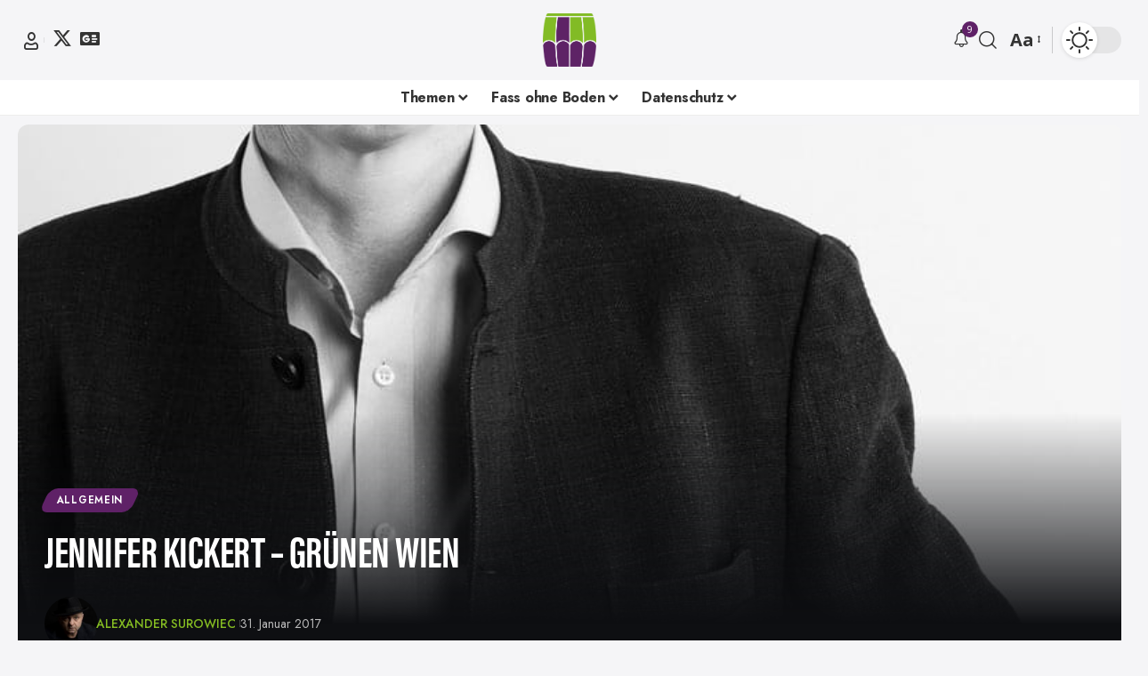

--- FILE ---
content_type: text/html; charset=UTF-8
request_url: https://www.fob.at/jennifer-kickert-gruenen-wien/
body_size: 22753
content:
<!DOCTYPE html>
<html lang="de">
<head>
    <meta charset="UTF-8" />
    <meta http-equiv="X-UA-Compatible" content="IE=edge" />
	<meta name="viewport" content="width=device-width, initial-scale=1.0" />
    <link rel="profile" href="https://gmpg.org/xfn/11" />
	<title>Jennifer Kickert &#8211; Grünen Wien &#8211; Fass ohne Boden</title>
<meta name='robots' content='max-image-preview:large' />
			<meta name="apple-mobile-web-app-capable" content="yes">
			<meta name="apple-mobile-web-app-status-bar-style" content="black-translucent">
			<meta name="apple-mobile-web-app-title" content="Fass ohne Boden">
			<link rel="apple-touch-icon" href="https://www.fob.at/wp-content/uploads/2025/03/2025-FoB-Logo-violett.png" />
					<meta name="msapplication-TileColor" content="#ffffff">
			<meta name="msapplication-TileImage" content="https://www.fob.at/wp-content/uploads/2025/03/2025-FoB-Logo-violett.png" />
		<link rel='dns-prefetch' href='//www.googletagmanager.com' />
<link rel='dns-prefetch' href='//use.typekit.net' />
<link rel='dns-prefetch' href='//pagead2.googlesyndication.com' />
<link rel="alternate" type="application/rss+xml" title="Fass ohne Boden &raquo; Feed" href="https://www.fob.at/feed/" />
<link rel="alternate" type="application/rss+xml" title="Fass ohne Boden &raquo; Kommentar-Feed" href="https://www.fob.at/comments/feed/" />
<meta name="description" content="Jennifer Kickert (Grünen Wien) &#x1f4b0; Monatliches Bruttoeinkommen ca. 6.500 brutto als Abgeordnete (kein weiteres Einkommen). Bezüge und gemeldete Tätigkeiten sowie ehrenamtliches Engagement (Stand: 16.11.2016): &#x2714;&#xfe0f; EPU &#x2714;&#xfe0f; Verein Lokale Agenda 21 in Wien zur Förderung von Bürgerbeteiligungsprozessen &#x2714;&#xfe0f; Grüne Wien Foto: Jennifer Kickert | Grünen Wien https://www.facebook.com/FassohneBoden/photos/a.450653621771318.1073741828.449064271930253/695322610637750/?type=3&theater &nbsp;"><link rel="alternate" type="application/rss+xml" title="Fass ohne Boden &raquo; Jennifer Kickert &#8211; Grünen Wien-Kommentar-Feed" href="https://www.fob.at/jennifer-kickert-gruenen-wien/feed/" />
<link rel="alternate" title="oEmbed (JSON)" type="application/json+oembed" href="https://www.fob.at/wp-json/oembed/1.0/embed?url=https%3A%2F%2Fwww.fob.at%2Fjennifer-kickert-gruenen-wien%2F" />
<link rel="alternate" title="oEmbed (XML)" type="text/xml+oembed" href="https://www.fob.at/wp-json/oembed/1.0/embed?url=https%3A%2F%2Fwww.fob.at%2Fjennifer-kickert-gruenen-wien%2F&#038;format=xml" />
			<link rel="pingback" href="https://www.fob.at/xmlrpc.php" />
		<script type="application/ld+json">{
    "@context": "https://schema.org",
    "@type": "Organization",
    "legalName": "Fass ohne Boden",
    "url": "https://www.fob.at/",
    "address": {
        "@type": "PostalAddress",
        "addressLocality": "Prof. Dr. Stephan Koren-Stra\u00dfe 10",
        "postalCode": "2700 Wr. Neustadt"
    },
    "email": "redaktion@fob.at",
    "logo": "https://www.fob.at/wp-content/uploads/2025/03/2025-FoB-Logo-violett.png",
    "sameAs": [
        "https://twitter.com/FassoBoden",
        "https://news.google.com/publications/CAAiEGfIBJzeqVAKAKzSTOZ78o0qFAgKIhBnyASc3qlQCgCs0kzme_KN?ceid=AT:de&oc=3"
    ]
}</script>
<style id='wp-img-auto-sizes-contain-inline-css'>
img:is([sizes=auto i],[sizes^="auto," i]){contain-intrinsic-size:3000px 1500px}
/*# sourceURL=wp-img-auto-sizes-contain-inline-css */
</style>
<link data-service="adobe-fonts" data-category="marketing" rel='stylesheet' id='adobe-fonts-css' data-href='https://use.typekit.net/xeq4qih.css?ver=6.9' media='all' />
<style id='wp-emoji-styles-inline-css'>

	img.wp-smiley, img.emoji {
		display: inline !important;
		border: none !important;
		box-shadow: none !important;
		height: 1em !important;
		width: 1em !important;
		margin: 0 0.07em !important;
		vertical-align: -0.1em !important;
		background: none !important;
		padding: 0 !important;
	}
/*# sourceURL=wp-emoji-styles-inline-css */
</style>
<link rel='stylesheet' id='wp-block-library-css' href='https://www.fob.at/wp-includes/css/dist/block-library/style.min.css?ver=6.9' media='all' />
<style id='classic-theme-styles-inline-css'>
/*! This file is auto-generated */
.wp-block-button__link{color:#fff;background-color:#32373c;border-radius:9999px;box-shadow:none;text-decoration:none;padding:calc(.667em + 2px) calc(1.333em + 2px);font-size:1.125em}.wp-block-file__button{background:#32373c;color:#fff;text-decoration:none}
/*# sourceURL=/wp-includes/css/classic-themes.min.css */
</style>
<link rel='stylesheet' id='foxiz-elements-css' href='https://www.fob.at/wp-content/plugins/foxiz-core/lib/foxiz-elements/public/style.css?ver=3.1' media='all' />
<style id='global-styles-inline-css'>
:root{--wp--preset--aspect-ratio--square: 1;--wp--preset--aspect-ratio--4-3: 4/3;--wp--preset--aspect-ratio--3-4: 3/4;--wp--preset--aspect-ratio--3-2: 3/2;--wp--preset--aspect-ratio--2-3: 2/3;--wp--preset--aspect-ratio--16-9: 16/9;--wp--preset--aspect-ratio--9-16: 9/16;--wp--preset--color--black: #000000;--wp--preset--color--cyan-bluish-gray: #abb8c3;--wp--preset--color--white: #ffffff;--wp--preset--color--pale-pink: #f78da7;--wp--preset--color--vivid-red: #cf2e2e;--wp--preset--color--luminous-vivid-orange: #ff6900;--wp--preset--color--luminous-vivid-amber: #fcb900;--wp--preset--color--light-green-cyan: #7bdcb5;--wp--preset--color--vivid-green-cyan: #00d084;--wp--preset--color--pale-cyan-blue: #8ed1fc;--wp--preset--color--vivid-cyan-blue: #0693e3;--wp--preset--color--vivid-purple: #9b51e0;--wp--preset--gradient--vivid-cyan-blue-to-vivid-purple: linear-gradient(135deg,rgb(6,147,227) 0%,rgb(155,81,224) 100%);--wp--preset--gradient--light-green-cyan-to-vivid-green-cyan: linear-gradient(135deg,rgb(122,220,180) 0%,rgb(0,208,130) 100%);--wp--preset--gradient--luminous-vivid-amber-to-luminous-vivid-orange: linear-gradient(135deg,rgb(252,185,0) 0%,rgb(255,105,0) 100%);--wp--preset--gradient--luminous-vivid-orange-to-vivid-red: linear-gradient(135deg,rgb(255,105,0) 0%,rgb(207,46,46) 100%);--wp--preset--gradient--very-light-gray-to-cyan-bluish-gray: linear-gradient(135deg,rgb(238,238,238) 0%,rgb(169,184,195) 100%);--wp--preset--gradient--cool-to-warm-spectrum: linear-gradient(135deg,rgb(74,234,220) 0%,rgb(151,120,209) 20%,rgb(207,42,186) 40%,rgb(238,44,130) 60%,rgb(251,105,98) 80%,rgb(254,248,76) 100%);--wp--preset--gradient--blush-light-purple: linear-gradient(135deg,rgb(255,206,236) 0%,rgb(152,150,240) 100%);--wp--preset--gradient--blush-bordeaux: linear-gradient(135deg,rgb(254,205,165) 0%,rgb(254,45,45) 50%,rgb(107,0,62) 100%);--wp--preset--gradient--luminous-dusk: linear-gradient(135deg,rgb(255,203,112) 0%,rgb(199,81,192) 50%,rgb(65,88,208) 100%);--wp--preset--gradient--pale-ocean: linear-gradient(135deg,rgb(255,245,203) 0%,rgb(182,227,212) 50%,rgb(51,167,181) 100%);--wp--preset--gradient--electric-grass: linear-gradient(135deg,rgb(202,248,128) 0%,rgb(113,206,126) 100%);--wp--preset--gradient--midnight: linear-gradient(135deg,rgb(2,3,129) 0%,rgb(40,116,252) 100%);--wp--preset--font-size--small: 13px;--wp--preset--font-size--medium: 20px;--wp--preset--font-size--large: 36px;--wp--preset--font-size--x-large: 42px;--wp--preset--spacing--20: 0.44rem;--wp--preset--spacing--30: 0.67rem;--wp--preset--spacing--40: 1rem;--wp--preset--spacing--50: 1.5rem;--wp--preset--spacing--60: 2.25rem;--wp--preset--spacing--70: 3.38rem;--wp--preset--spacing--80: 5.06rem;--wp--preset--shadow--natural: 6px 6px 9px rgba(0, 0, 0, 0.2);--wp--preset--shadow--deep: 12px 12px 50px rgba(0, 0, 0, 0.4);--wp--preset--shadow--sharp: 6px 6px 0px rgba(0, 0, 0, 0.2);--wp--preset--shadow--outlined: 6px 6px 0px -3px rgb(255, 255, 255), 6px 6px rgb(0, 0, 0);--wp--preset--shadow--crisp: 6px 6px 0px rgb(0, 0, 0);}:where(.is-layout-flex){gap: 0.5em;}:where(.is-layout-grid){gap: 0.5em;}body .is-layout-flex{display: flex;}.is-layout-flex{flex-wrap: wrap;align-items: center;}.is-layout-flex > :is(*, div){margin: 0;}body .is-layout-grid{display: grid;}.is-layout-grid > :is(*, div){margin: 0;}:where(.wp-block-columns.is-layout-flex){gap: 2em;}:where(.wp-block-columns.is-layout-grid){gap: 2em;}:where(.wp-block-post-template.is-layout-flex){gap: 1.25em;}:where(.wp-block-post-template.is-layout-grid){gap: 1.25em;}.has-black-color{color: var(--wp--preset--color--black) !important;}.has-cyan-bluish-gray-color{color: var(--wp--preset--color--cyan-bluish-gray) !important;}.has-white-color{color: var(--wp--preset--color--white) !important;}.has-pale-pink-color{color: var(--wp--preset--color--pale-pink) !important;}.has-vivid-red-color{color: var(--wp--preset--color--vivid-red) !important;}.has-luminous-vivid-orange-color{color: var(--wp--preset--color--luminous-vivid-orange) !important;}.has-luminous-vivid-amber-color{color: var(--wp--preset--color--luminous-vivid-amber) !important;}.has-light-green-cyan-color{color: var(--wp--preset--color--light-green-cyan) !important;}.has-vivid-green-cyan-color{color: var(--wp--preset--color--vivid-green-cyan) !important;}.has-pale-cyan-blue-color{color: var(--wp--preset--color--pale-cyan-blue) !important;}.has-vivid-cyan-blue-color{color: var(--wp--preset--color--vivid-cyan-blue) !important;}.has-vivid-purple-color{color: var(--wp--preset--color--vivid-purple) !important;}.has-black-background-color{background-color: var(--wp--preset--color--black) !important;}.has-cyan-bluish-gray-background-color{background-color: var(--wp--preset--color--cyan-bluish-gray) !important;}.has-white-background-color{background-color: var(--wp--preset--color--white) !important;}.has-pale-pink-background-color{background-color: var(--wp--preset--color--pale-pink) !important;}.has-vivid-red-background-color{background-color: var(--wp--preset--color--vivid-red) !important;}.has-luminous-vivid-orange-background-color{background-color: var(--wp--preset--color--luminous-vivid-orange) !important;}.has-luminous-vivid-amber-background-color{background-color: var(--wp--preset--color--luminous-vivid-amber) !important;}.has-light-green-cyan-background-color{background-color: var(--wp--preset--color--light-green-cyan) !important;}.has-vivid-green-cyan-background-color{background-color: var(--wp--preset--color--vivid-green-cyan) !important;}.has-pale-cyan-blue-background-color{background-color: var(--wp--preset--color--pale-cyan-blue) !important;}.has-vivid-cyan-blue-background-color{background-color: var(--wp--preset--color--vivid-cyan-blue) !important;}.has-vivid-purple-background-color{background-color: var(--wp--preset--color--vivid-purple) !important;}.has-black-border-color{border-color: var(--wp--preset--color--black) !important;}.has-cyan-bluish-gray-border-color{border-color: var(--wp--preset--color--cyan-bluish-gray) !important;}.has-white-border-color{border-color: var(--wp--preset--color--white) !important;}.has-pale-pink-border-color{border-color: var(--wp--preset--color--pale-pink) !important;}.has-vivid-red-border-color{border-color: var(--wp--preset--color--vivid-red) !important;}.has-luminous-vivid-orange-border-color{border-color: var(--wp--preset--color--luminous-vivid-orange) !important;}.has-luminous-vivid-amber-border-color{border-color: var(--wp--preset--color--luminous-vivid-amber) !important;}.has-light-green-cyan-border-color{border-color: var(--wp--preset--color--light-green-cyan) !important;}.has-vivid-green-cyan-border-color{border-color: var(--wp--preset--color--vivid-green-cyan) !important;}.has-pale-cyan-blue-border-color{border-color: var(--wp--preset--color--pale-cyan-blue) !important;}.has-vivid-cyan-blue-border-color{border-color: var(--wp--preset--color--vivid-cyan-blue) !important;}.has-vivid-purple-border-color{border-color: var(--wp--preset--color--vivid-purple) !important;}.has-vivid-cyan-blue-to-vivid-purple-gradient-background{background: var(--wp--preset--gradient--vivid-cyan-blue-to-vivid-purple) !important;}.has-light-green-cyan-to-vivid-green-cyan-gradient-background{background: var(--wp--preset--gradient--light-green-cyan-to-vivid-green-cyan) !important;}.has-luminous-vivid-amber-to-luminous-vivid-orange-gradient-background{background: var(--wp--preset--gradient--luminous-vivid-amber-to-luminous-vivid-orange) !important;}.has-luminous-vivid-orange-to-vivid-red-gradient-background{background: var(--wp--preset--gradient--luminous-vivid-orange-to-vivid-red) !important;}.has-very-light-gray-to-cyan-bluish-gray-gradient-background{background: var(--wp--preset--gradient--very-light-gray-to-cyan-bluish-gray) !important;}.has-cool-to-warm-spectrum-gradient-background{background: var(--wp--preset--gradient--cool-to-warm-spectrum) !important;}.has-blush-light-purple-gradient-background{background: var(--wp--preset--gradient--blush-light-purple) !important;}.has-blush-bordeaux-gradient-background{background: var(--wp--preset--gradient--blush-bordeaux) !important;}.has-luminous-dusk-gradient-background{background: var(--wp--preset--gradient--luminous-dusk) !important;}.has-pale-ocean-gradient-background{background: var(--wp--preset--gradient--pale-ocean) !important;}.has-electric-grass-gradient-background{background: var(--wp--preset--gradient--electric-grass) !important;}.has-midnight-gradient-background{background: var(--wp--preset--gradient--midnight) !important;}.has-small-font-size{font-size: var(--wp--preset--font-size--small) !important;}.has-medium-font-size{font-size: var(--wp--preset--font-size--medium) !important;}.has-large-font-size{font-size: var(--wp--preset--font-size--large) !important;}.has-x-large-font-size{font-size: var(--wp--preset--font-size--x-large) !important;}
:where(.wp-block-post-template.is-layout-flex){gap: 1.25em;}:where(.wp-block-post-template.is-layout-grid){gap: 1.25em;}
:where(.wp-block-term-template.is-layout-flex){gap: 1.25em;}:where(.wp-block-term-template.is-layout-grid){gap: 1.25em;}
:where(.wp-block-columns.is-layout-flex){gap: 2em;}:where(.wp-block-columns.is-layout-grid){gap: 2em;}
:root :where(.wp-block-pullquote){font-size: 1.5em;line-height: 1.6;}
/*# sourceURL=global-styles-inline-css */
</style>
<link rel='stylesheet' id='contact-form-7-css' href='https://www.fob.at/wp-content/plugins/contact-form-7/includes/css/styles.css?ver=6.1.4' media='all' />
<link rel='stylesheet' id='cmplz-general-css' href='https://www.fob.at/wp-content/plugins/complianz-gdpr-premium/assets/css/cookieblocker.min.css?ver=1762154445' media='all' />
<link rel='stylesheet' id='elementor-icons-css' href='https://www.fob.at/wp-content/plugins/elementor/assets/lib/eicons/css/elementor-icons.min.css?ver=5.45.0' media='all' />
<link rel='stylesheet' id='elementor-frontend-css' href='https://www.fob.at/wp-content/plugins/elementor/assets/css/frontend.min.css?ver=3.34.0' media='all' />
<link rel='stylesheet' id='elementor-post-11996-css' href='https://www.fob.at/wp-content/uploads/elementor/css/post-11996.css?ver=1768479084' media='all' />
<link rel='stylesheet' id='foxiz-font-css' href='https://www.fob.at/wp-content/uploads/fonts/847d3d9246c26d97d07e9051b63dde11/font.css?v=1747725462' media='all' />
<link rel='stylesheet' id='foxiz-main-css' href='https://www.fob.at/wp-content/themes/foxiz/assets/css/main.css?ver=2.7.0' media='all' />
<style id='foxiz-main-inline-css'>
:root {--body-family:Open Sans, Verdana, Geneva, sans-serif;--body-fweight:400;--body-fcolor:#333333;--body-fsize:20px;--h1-family:acumin-pro-extra-condensed;--h1-fweight:700;--h1-transform:uppercase;--h1-fsize:50px;--h1-fspace:-0.02000em;--h2-family:acumin-pro-extra-condensed;--h2-fweight:700;--h2-transform:uppercase;--h2-fsize:30px;--h2-fspace:-0.01667em;--h3-family:acumin-pro-extra-condensed;--h3-fweight:700;--h3-transform:none;--h3-fsize:32px;--h3-fspace:-0.01563em;--h4-family:Mulish;--h4-fweight:800;--h4-fspace:-.5px;--h5-family:Mulish;--h5-fweight:800;--h6-family:Mulish;--h6-fweight:800;--cat-family:Jost;--cat-fweight:600;--cat-transform:uppercase;--meta-family:Jost;--meta-fweight:400;--meta-transform:none;--meta-fsize:12px;--meta-b-family:Jost;--meta-b-fweight:500;--meta-b-transform:uppercase;--input-family:Jost;--input-fweight:400;--btn-family:Jost;--btn-fweight:700;--btn-fsize:20px;--menu-family:Jost;--menu-fweight:700;--menu-fsize:16px;--menu-fspace:-0.01563em;--submenu-family:Jost;--submenu-fweight:700;--submenu-fsize:14px;--dwidgets-family:Mulish;--dwidgets-fweight:700;--headline-family:acumin-pro-extra-condensed;--headline-fweight:700;--headline-transform:uppercase;--headline-fsize:50px;--headline-fspace:-0.01000em;--tagline-family:acumin-pro-extra-condensed;--tagline-fweight:700;--tagline-transform:uppercase;--heading-family:Mulish;--heading-fweight:900;--subheading-family:acumin-pro-extra-condensed;--subheading-fweight:400;--subheading-transform:uppercase;--subheading-fsize:14px;--quote-family:Mulish;--quote-fweight:900;--headline-s-fsize : 56px;}@media (max-width: 1024px) {body {--body-fsize : 18px;--headline-fsize : 48px;--headline-s-fsize : 48px;}}@media (max-width: 767px) {body {--body-fsize : 18px;--headline-fsize : 30px;--headline-s-fsize : 30px;--dm-size : 37px;}}:root {--solid-white :#f5f5f7;--g-color :#5f2167;--g-color-90 :#5f2167e6;--indicator-bg-from :#9402c7;--indicator-bg-to :#09cf0a;}[data-theme="dark"], .light-scheme {--g-color :#84bb22;--g-color-90 :#84bb22e6;--solid-white :#1d1d1f;}[data-theme="dark"].is-hd-4 {--nav-bg: #191c20;--nav-bg-from: #191c20;--nav-bg-to: #191c20;--nav-bg-glass: #191c2011;--nav-bg-glass-from: #191c2011;--nav-bg-glass-to: #191c2011;}[data-theme="dark"].is-hd-5, [data-theme="dark"].is-hd-5:not(.sticky-on) {--nav-bg: #191c20;--nav-bg-from: #191c20;--nav-bg-to: #191c20;--nav-bg-glass: #191c2011;--nav-bg-glass-from: #191c2011;--nav-bg-glass-to: #191c2011;}.p-category {--cat-highlight : #5f2167;--cat-highlight-90 : #5f2167e6;--cat-fcolor : #ffffff;}[data-theme="dark"] .p-category, .light-scheme .p-category, [data-theme="dark"] .meta-tax, .light-scheme .meta-tax {--cat-fcolor : #ffffff;}:root {--topad-spacing :15px;--round-3 :9px;--round-5 :12px;--round-7 :17px;--hyperlink-line-color :var(--g-color);--mbnav-height :60px;--s10-feat-ratio :45%;--s11-feat-ratio :45%;--dm-size : 40px;--login-popup-w : 350px;}.p-readmore { font-family:Jost;font-weight:700;}.mobile-menu > li > a  { font-family:Jost;font-weight:700;font-size:14px;}.mobile-menu .sub-menu a, .logged-mobile-menu a { font-family:Jost;font-weight:700;font-size:17px;letter-spacing:-0.25px;}.mobile-qview a { font-family:Jost;font-weight:900;font-size:17px;letter-spacing:-0.25px;}.search-header:before { background-repeat : no-repeat;background-size : cover;background-attachment : scroll;background-position : center center;}[data-theme="dark"] .search-header:before { background-repeat : no-repeat;background-size : cover;background-attachment : scroll;background-position : center center;}#amp-mobile-version-switcher { display: none; }
/*# sourceURL=foxiz-main-inline-css */
</style>
<link rel='stylesheet' id='foxiz-print-css' href='https://www.fob.at/wp-content/themes/foxiz/assets/css/print.css?ver=2.7.0' media='all' />
<link rel='stylesheet' id='foxiz-style-css' href='https://www.fob.at/wp-content/themes/foxiz/style.css?ver=2.7.0' media='all' />
<link rel='stylesheet' id='elementor-gf-local-roboto-css' href='https://www.fob.at/wp-content/uploads/elementor/google-fonts/css/roboto.css?ver=1743491032' media='all' />
<link rel='stylesheet' id='elementor-gf-local-robotoslab-css' href='https://www.fob.at/wp-content/uploads/elementor/google-fonts/css/robotoslab.css?ver=1743491039' media='all' />
<script src="https://www.fob.at/wp-includes/js/jquery/jquery.min.js?ver=3.7.1" id="jquery-core-js"></script>
<script src="https://www.fob.at/wp-includes/js/jquery/jquery-migrate.min.js?ver=3.4.1" id="jquery-migrate-js"></script>

<!-- Google Tag (gtac.js) durch Site-Kit hinzugefügt -->
<!-- Von Site Kit hinzugefügtes Google-Analytics-Snippet -->
<script id="google_gtagjs-js-before">
	
		window['gtag_enable_tcf_support'] = false;
window.dataLayer = window.dataLayer || [];
function gtag(){
	dataLayer.push(arguments);
}
gtag('set', 'ads_data_redaction', true);
gtag('set', 'url_passthrough', false);
gtag('consent', 'default', {
	'security_storage': "granted",
	'functionality_storage': "granted",
	'personalization_storage': "denied",
	'analytics_storage': 'denied',
	'ad_storage': "denied",
	'ad_user_data': 'denied',
	'ad_personalization': 'denied',
});

document.addEventListener("cmplz_fire_categories", function (e) {
	function gtag(){
		dataLayer.push(arguments);
	}
	var consentedCategories = e.detail.categories;
	let preferences = 'denied';
	let statistics = 'denied';
	let marketing = 'denied';

	if (cmplz_in_array( 'preferences', consentedCategories )) {
		preferences = 'granted';
	}

	if (cmplz_in_array( 'statistics', consentedCategories )) {
		statistics = 'granted';
	}

	if (cmplz_in_array( 'marketing', consentedCategories )) {
		marketing = 'granted';
	}
	gtag('consent', 'update', {
		'security_storage': "granted",
		'functionality_storage': "granted",
		'personalization_storage': preferences,
		'analytics_storage': statistics,
		'ad_storage': marketing,
		'ad_user_data': marketing,
		'ad_personalization': marketing,
	});
});

document.addEventListener("cmplz_revoke", function (e) {
	gtag('consent', 'update', {
		'security_storage': "granted",
		'functionality_storage': "granted",
		'personalization_storage': "denied",
		'analytics_storage': 'denied',
		'ad_storage': "denied",
		'ad_user_data': 'denied',
		'ad_personalization': 'denied',
	});
});
	
	
//# sourceURL=google_gtagjs-js-before
</script>
<script src="https://www.googletagmanager.com/gtag/js?id=GT-PHX2NVH" id="google_gtagjs-js" async></script>
<script id="google_gtagjs-js-after">
window.dataLayer = window.dataLayer || [];function gtag(){dataLayer.push(arguments);}
gtag("set","linker",{"domains":["www.fob.at"]});
gtag("js", new Date());
gtag("set", "developer_id.dZTNiMT", true);
gtag("config", "GT-PHX2NVH");
//# sourceURL=google_gtagjs-js-after
</script>
<script src="https://www.fob.at/wp-content/themes/foxiz/assets/js/highlight-share.js?ver=1" id="highlight-share-js"></script>
<link rel="preload" href="https://www.fob.at/wp-content/themes/foxiz/assets/fonts/icons.woff2?ver=2.5.0" as="font" type="font/woff2" crossorigin="anonymous"> <link rel="https://api.w.org/" href="https://www.fob.at/wp-json/" /><link rel="alternate" title="JSON" type="application/json" href="https://www.fob.at/wp-json/wp/v2/posts/1629" /><link rel="EditURI" type="application/rsd+xml" title="RSD" href="https://www.fob.at/xmlrpc.php?rsd" />
<meta name="generator" content="WordPress 6.9" />
<link rel="canonical" href="https://www.fob.at/jennifer-kickert-gruenen-wien/" />
<link rel='shortlink' href='https://www.fob.at/?p=1629' />
<meta name="generator" content="Site Kit by Google 1.170.0" />			<style>.cmplz-hidden {
					display: none !important;
				}</style>
<!-- Durch Site Kit hinzugefügte Google AdSense Metatags -->
<meta name="google-adsense-platform-account" content="ca-host-pub-2644536267352236">
<meta name="google-adsense-platform-domain" content="sitekit.withgoogle.com">
<!-- Beende durch Site Kit hinzugefügte Google AdSense Metatags -->
<meta name="generator" content="Elementor 3.34.0; features: additional_custom_breakpoints; settings: css_print_method-external, google_font-enabled, font_display-swap">
				<!-- Google tag (gtag.js) -->
				<script type="text/plain" data-service="google-analytics" data-category="statistics" async data-cmplz-src="https://www.googletagmanager.com/gtag/js?id=G-BGZCTHYG97"></script>
				<script> window.dataLayer = window.dataLayer || [];

					function gtag() {
						dataLayer.push(arguments);
					}

					gtag('js', new Date());
					gtag('config', 'G-BGZCTHYG97');
				</script>
			<script type="application/ld+json">{
    "@context": "https://schema.org",
    "@type": "WebSite",
    "@id": "https://www.fob.at/#website",
    "url": "https://www.fob.at/",
    "name": "Fass ohne Boden",
    "potentialAction": {
        "@type": "SearchAction",
        "target": "https://www.fob.at/?s={search_term_string}",
        "query-input": "required name=search_term_string"
    }
}</script>
			<style>
				.e-con.e-parent:nth-of-type(n+4):not(.e-lazyloaded):not(.e-no-lazyload),
				.e-con.e-parent:nth-of-type(n+4):not(.e-lazyloaded):not(.e-no-lazyload) * {
					background-image: none !important;
				}
				@media screen and (max-height: 1024px) {
					.e-con.e-parent:nth-of-type(n+3):not(.e-lazyloaded):not(.e-no-lazyload),
					.e-con.e-parent:nth-of-type(n+3):not(.e-lazyloaded):not(.e-no-lazyload) * {
						background-image: none !important;
					}
				}
				@media screen and (max-height: 640px) {
					.e-con.e-parent:nth-of-type(n+2):not(.e-lazyloaded):not(.e-no-lazyload),
					.e-con.e-parent:nth-of-type(n+2):not(.e-lazyloaded):not(.e-no-lazyload) * {
						background-image: none !important;
					}
				}
			</style>
			
<!-- Von Site Kit hinzugefügtes Google-AdSense-Snippet -->
<script async src="https://pagead2.googlesyndication.com/pagead/js/adsbygoogle.js?client=ca-pub-9242969737759349&amp;host=ca-host-pub-2644536267352236" crossorigin="anonymous"></script>

<!-- Ende des von Site Kit hinzugefügten Google-AdSense-Snippets -->
<script type="application/ld+json">{
    "@context": "https://schema.org",
    "@type": "Article",
    "headline": "Jennifer Kickert &#8211; Gr\u00fcnen Wien",
    "description": "Jennifer Kickert (Gr\u00fcnen Wien) &#x1f4b0; Monatliches Bruttoeinkommen ca. 6.500 brutto als Abgeordnete (kein weiteres Einkommen). Bez\u00fcge und gemeldete T\u00e4tigkeiten sowie ehrenamtliches Engagement (Stand: 16.11.2016): &#x2714;&#xfe0f; EPU &#x2714;&#xfe0f; Verein Lokale Agenda 21 in Wien zur F\u00f6rderung von B\u00fcrgerbeteiligungsprozessen &#x2714;&#xfe0f; Gr\u00fcne Wien Foto: Jennifer Kickert | Gr\u00fcnen Wien https://www.facebook.com/FassohneBoden/photos/a.450653621771318.1073741828.449064271930253/695322610637750/?type=3&theater &nbsp;",
    "mainEntityOfPage": {
        "@type": "WebPage",
        "@id": "https://www.fob.at/jennifer-kickert-gruenen-wien/"
    },
    "author": {
        "@type": "Person",
        "name": "Alexander Surowiec",
        "url": "https://www.fob.at/author/suroalex/"
    },
    "publisher": {
        "@type": "Organization",
        "name": "Fass ohne Boden",
        "url": "https://www.fob.at/",
        "logo": {
            "@type": "ImageObject",
            "url": "https://www.fob.at/wp-content/uploads/2025/03/2025-FoB-Logo-violett.png"
        }
    },
    "dateModified": "2024-07-20T13:43:33+02:00",
    "datePublished": "2017-01-31T14:14:38+01:00",
    "image": {
        "@type": "ImageObject",
        "url": "https://www.fob.at/wp-content/uploads/2017/01/Jennifer-Kickert-Gr\u00fcne-Wien.jpg",
        "width": "800",
        "height": "1200"
    },
    "commentCount": 0,
    "articleSection": [
        "Allgemein"
    ]
}</script>
<meta property="og:description" content="Jennifer Kickert (Grünen Wien) &#x1f4b0; Monatliches Bruttoeinkommen ca. 6.500 brutto als Abgeordnete (kein weiteres Einkommen). Bezüge und gemeldete Tätigkeiten sowie ehrenamtliches Engagement (St…"/>
<meta property="og:site_name" content="Fass ohne Boden"/>
<meta property="og:locale" content="de"/>
<meta property="fb:facebook_app_id" content=""/>
<meta property="og:type" content="article"/>
<meta property="og:title" content="Jennifer Kickert &#8211; Grünen Wien"/>
<meta property="og:url" content="https://www.fob.at/jennifer-kickert-gruenen-wien/"/>
<meta property="og:image" content="https://www.fob.at/wp-content/uploads/2017/01/Jennifer-Kickert-Grüne-Wien.jpg"/>
<meta property="og:image:width" content="800"/>
<meta property="og:image:height" content="1200"/>
<meta property="og:image:alt" content="Jennifer Kickert - Grüne Wien"/>
<meta property="article:published_time" content="2017-01-31T14:14:38+01:00"/>
<meta property="article:modified_time" content="2024-07-20T13:43:33+02:00"/>
<meta name="author" content="Alexander Surowiec"/>
<meta property="article:author" content="https://www.facebook.com/alexander.surowiec"/>
<meta name="twitter:card" content="summary_large_image"/>
<meta name="twitter:creator" content="@SuroAlex"/>
<meta name="twitter:label1" content="Written by"/>
<meta name="twitter:data1" content="Alexander Surowiec"/>
<meta property="og:image:secure_url" content="https://www.fob.at/wp-content/uploads/2017/01/Jennifer-Kickert-Grüne-Wien.jpg"/>
<script type="application/ld+json">{"@context":"http://schema.org","@type":"BreadcrumbList","itemListElement":[{"@type":"ListItem","position":4,"item":{"@id":"https://www.fob.at/jennifer-kickert-gruenen-wien/","name":"Jennifer Kickert &#8211; Grünen Wien"}},{"@type":"ListItem","position":3,"item":{"@id":"https://www.fob.at/category/allgemein/","name":"Allgemein"}},{"@type":"ListItem","position":2,"item":{"@id":"https://www.fob.at/blog-4/","name":"Blog"}},{"@type":"ListItem","position":1,"item":{"@id":"https://www.fob.at","name":"Fass ohne Boden"}}]}</script>
<link rel="icon" href="https://www.fob.at/wp-content/uploads/2025/03/cropped-2025-FoB-Logo-violett-32x32.png" sizes="32x32" />
<link rel="icon" href="https://www.fob.at/wp-content/uploads/2025/03/cropped-2025-FoB-Logo-violett-192x192.png" sizes="192x192" />
<link rel="apple-touch-icon" href="https://www.fob.at/wp-content/uploads/2025/03/cropped-2025-FoB-Logo-violett-180x180.png" />
<meta name="msapplication-TileImage" content="https://www.fob.at/wp-content/uploads/2025/03/cropped-2025-FoB-Logo-violett-270x270.png" />
</head>
<body data-cmplz=2 class="wp-singular post-template-default single single-post postid-1629 single-format-standard wp-embed-responsive wp-theme-foxiz eio-default personalized-all elementor-default elementor-kit-11996 menu-ani-3 hover-ani-3 btn-ani-1 btn-transform-1 is-rm-bg lmeta-dot loader-4 dark-sw-1 mtax-1 toc-smooth is-hd-5 is-standard-3 is-mstick yes-tstick is-backtop " data-theme="default">
<div class="site-outer">
			<div id="site-header" class="header-wrap rb-section header-5 header-fw style-border">
					<div class="reading-indicator"><span id="reading-progress"></span></div>
					<div class="logo-sec">
				<div class="logo-sec-inner rb-container edge-padding">
					<div class="logo-sec-left">
								<div class="wnav-holder widget-h-login header-dropdown-outer">
								<a href="https://www.fob.at/wp-login.php?redirect_to=https%3A%2F%2Fwww.fob.at%2Fjennifer-kickert-gruenen-wien%2F" class="login-toggle is-login header-element" data-title="Sign In" role="button" rel="nofollow" aria-label="Sign In"><i class="rbi rbi-user wnav-icon"></i></a>
						</div>
				<div class="header-social-list wnav-holder"><a class="social-link-twitter" aria-label="X" data-title="X" href="https://twitter.com/FassoBoden" target="_blank" rel="noopener nofollow"><i class="rbi rbi-twitter" aria-hidden="true"></i></a><a class="social-link-google-news" aria-label="Google News" data-title="Google News" href="https://news.google.com/publications/CAAiEGfIBJzeqVAKAKzSTOZ78o0qFAgKIhBnyASc3qlQCgCs0kzme_KN?ceid=AT:de&#038;oc=3" target="_blank" rel="noopener nofollow"><i class="rbi rbi-gnews" aria-hidden="true"></i></a></div>
							</div>
					<div class="logo-sec-center">		<div class="logo-wrap is-image-logo site-branding">
			<a href="https://www.fob.at/" class="logo" title="Fass ohne Boden">
				<img fetchpriority="high" class="logo-default" data-mode="default" height="629" width="625" src="https://www.fob.at/wp-content/uploads/2025/03/2025-FoB-Logo-violett.png" alt="Fass ohne Boden" decoding="async" loading="eager" fetchpriority="high"><img fetchpriority="high" class="logo-dark" data-mode="dark" height="629" width="625" src="https://www.fob.at/wp-content/uploads/2025/03/2025-FoB-Logo-violett.png" alt="Fass ohne Boden" decoding="async" loading="eager" fetchpriority="high">			</a>
		</div>
		</div>
					<div class="logo-sec-right">
						<div class="navbar-right">
									<div class="wnav-holder header-dropdown-outer">
			<div class="dropdown-trigger notification-icon notification-trigger">
          <span class="notification-icon-inner" data-title="Notification">
              <span class="notification-icon-holder">
              	              <i class="rbi rbi-notification wnav-icon" aria-hidden="true"></i>
                            <span class="notification-info"></span>
              </span>
          </span>
			</div>
			<div class="header-dropdown notification-dropdown">
				<div class="notification-popup">
					<div class="notification-header">
						<span class="h4">Notification</span>
													<a class="notification-url meta-text" href="#">Show More								<i class="rbi rbi-cright" aria-hidden="true"></i></a>
											</div>
					<div class="notification-content">
						<div class="scroll-holder">
							<div class="rb-notification ecat-l-dot is-feat-right" data-interval="12"></div>
						</div>
					</div>
				</div>
			</div>
		</div>
			<div class="wnav-holder w-header-search header-dropdown-outer">
			<a href="#" role="button" data-title="Search" class="icon-holder header-element search-btn search-trigger" aria-label="Search">
				<i class="rbi rbi-search wnav-icon" aria-hidden="true"></i>							</a>
							<div class="header-dropdown">
					<div class="header-search-form is-icon-layout">
						<form method="get" action="https://www.fob.at/" class="rb-search-form live-search-form"  data-search="post" data-limit="0" data-follow="0" data-tax="category" data-dsource="0"  data-ptype=""><div class="search-form-inner"><span class="search-icon"><i class="rbi rbi-search" aria-hidden="true"></i></span><span class="search-text"><input type="text" class="field" placeholder="Suchwort eingeben" value="" name="s"/></span><span class="rb-search-submit"><input type="submit" value="Search"/><i class="rbi rbi-cright" aria-hidden="true"></i></span><span class="live-search-animation rb-loader"></span></div><div class="live-search-response"></div></form>					</div>
				</div>
					</div>
				<div class="wnav-holder font-resizer">
			<a href="#" role="button" class="font-resizer-trigger" data-title="Font Resizer"><span class="screen-reader-text">Font Resizer</span><strong>Aa</strong></a>
		</div>
				<div class="dark-mode-toggle-wrap">
			<div class="dark-mode-toggle">
                <span class="dark-mode-slide">
                    <i class="dark-mode-slide-btn mode-icon-dark" data-title="Switch to Light"><svg class="svg-icon svg-mode-dark" aria-hidden="true" role="img" focusable="false" xmlns="http://www.w3.org/2000/svg" viewBox="0 0 1024 1024"><path fill="currentColor" d="M968.172 426.83c-2.349-12.673-13.274-21.954-26.16-22.226-12.876-0.22-24.192 8.54-27.070 21.102-27.658 120.526-133.48 204.706-257.334 204.706-145.582 0-264.022-118.44-264.022-264.020 0-123.86 84.18-229.676 204.71-257.33 12.558-2.88 21.374-14.182 21.102-27.066s-9.548-23.81-22.22-26.162c-27.996-5.196-56.654-7.834-85.176-7.834-123.938 0-240.458 48.266-328.098 135.904-87.638 87.638-135.902 204.158-135.902 328.096s48.264 240.458 135.902 328.096c87.64 87.638 204.16 135.904 328.098 135.904s240.458-48.266 328.098-135.904c87.638-87.638 135.902-204.158 135.902-328.096 0-28.498-2.638-57.152-7.828-85.17z"></path></svg></i>
                    <i class="dark-mode-slide-btn mode-icon-default" data-title="Switch to Dark"><svg class="svg-icon svg-mode-light" aria-hidden="true" role="img" focusable="false" xmlns="http://www.w3.org/2000/svg" viewBox="0 0 232.447 232.447"><path fill="currentColor" d="M116.211,194.8c-4.143,0-7.5,3.357-7.5,7.5v22.643c0,4.143,3.357,7.5,7.5,7.5s7.5-3.357,7.5-7.5V202.3 C123.711,198.157,120.354,194.8,116.211,194.8z" /><path fill="currentColor" d="M116.211,37.645c4.143,0,7.5-3.357,7.5-7.5V7.505c0-4.143-3.357-7.5-7.5-7.5s-7.5,3.357-7.5,7.5v22.641 C108.711,34.288,112.068,37.645,116.211,37.645z" /><path fill="currentColor" d="M50.054,171.78l-16.016,16.008c-2.93,2.929-2.931,7.677-0.003,10.606c1.465,1.466,3.385,2.198,5.305,2.198 c1.919,0,3.838-0.731,5.302-2.195l16.016-16.008c2.93-2.929,2.931-7.677,0.003-10.606C57.731,168.852,52.982,168.851,50.054,171.78 z" /><path fill="currentColor" d="M177.083,62.852c1.919,0,3.838-0.731,5.302-2.195L198.4,44.649c2.93-2.929,2.931-7.677,0.003-10.606 c-2.93-2.932-7.679-2.931-10.607-0.003l-16.016,16.008c-2.93,2.929-2.931,7.677-0.003,10.607 C173.243,62.12,175.163,62.852,177.083,62.852z" /><path fill="currentColor" d="M37.645,116.224c0-4.143-3.357-7.5-7.5-7.5H7.5c-4.143,0-7.5,3.357-7.5,7.5s3.357,7.5,7.5,7.5h22.645 C34.287,123.724,37.645,120.366,37.645,116.224z" /><path fill="currentColor" d="M224.947,108.724h-22.652c-4.143,0-7.5,3.357-7.5,7.5s3.357,7.5,7.5,7.5h22.652c4.143,0,7.5-3.357,7.5-7.5 S229.09,108.724,224.947,108.724z" /><path fill="currentColor" d="M50.052,60.655c1.465,1.465,3.384,2.197,5.304,2.197c1.919,0,3.839-0.732,5.303-2.196c2.93-2.929,2.93-7.678,0.001-10.606 L44.652,34.042c-2.93-2.93-7.679-2.929-10.606-0.001c-2.93,2.929-2.93,7.678-0.001,10.606L50.052,60.655z" /><path fill="currentColor" d="M182.395,171.782c-2.93-2.929-7.679-2.93-10.606-0.001c-2.93,2.929-2.93,7.678-0.001,10.607l16.007,16.008 c1.465,1.465,3.384,2.197,5.304,2.197c1.919,0,3.839-0.732,5.303-2.196c2.93-2.929,2.93-7.678,0.001-10.607L182.395,171.782z" /><path fill="currentColor" d="M116.22,48.7c-37.232,0-67.523,30.291-67.523,67.523s30.291,67.523,67.523,67.523s67.522-30.291,67.522-67.523 S153.452,48.7,116.22,48.7z M116.22,168.747c-28.962,0-52.523-23.561-52.523-52.523S87.258,63.7,116.22,63.7 c28.961,0,52.522,23.562,52.522,52.523S145.181,168.747,116.22,168.747z" /></svg></i>
                </span>
			</div>
		</div>
								</div>
					</div>
				</div>
			</div>
			<div id="navbar-outer" class="navbar-outer">
				<div id="sticky-holder" class="sticky-holder">
					<div class="navbar-wrap">
						<div class="rb-container edge-padding">
							<div class="navbar-inner">
								<div class="navbar-center">
											<nav id="site-navigation" class="main-menu-wrap" aria-label="main menu"><ul id="menu-main-navigation" class="main-menu rb-menu large-menu" itemscope itemtype="https://www.schema.org/SiteNavigationElement"><li id="menu-item-113765" class="menu-item menu-item-type-custom menu-item-object-custom menu-item-home menu-item-has-children menu-item-113765"><a href="https://www.fob.at/"><span>Themen</span></a>
<ul class="sub-menu">
	<li id="menu-item-104323" class="menu-item menu-item-type-taxonomy menu-item-object-category menu-item-104323"><a href="https://www.fob.at/category/politik-auf-fass-ohne-boden/"><span>Politik</span></a></li>
	<li id="menu-item-13999" class="menu-item menu-item-type-taxonomy menu-item-object-category menu-item-13999"><a href="https://www.fob.at/category/investigativ/"><span>Investigativ</span></a></li>
	<li id="menu-item-113767" class="menu-item menu-item-type-taxonomy menu-item-object-category menu-item-113767"><a href="https://www.fob.at/category/messenger-ueberwachung/"><span>Politiker Dossiers</span></a></li>
	<li id="menu-item-109643" class="menu-item menu-item-type-taxonomy menu-item-object-category menu-item-109643"><a href="https://www.fob.at/category/politischer-islam/"><span>Politischer Islam</span></a></li>
	<li id="menu-item-113766" class="menu-item menu-item-type-taxonomy menu-item-object-category menu-item-113766"><a href="https://www.fob.at/category/ai-cyber/"><span>AI &amp; Cyber</span></a></li>
</ul>
</li>
<li id="menu-item-109473" class="menu-item menu-item-type-post_type menu-item-object-post menu-item-has-children menu-item-109473"><a href="https://www.fob.at/ueber-fob-fass-ohne-boden/"><span>Fass ohne Boden</span></a>
<ul class="sub-menu">
	<li id="menu-item-113370" class="menu-item menu-item-type-custom menu-item-object-custom menu-item-113370"><a href="https://www.fob.at/zum-newsletter-anmelden/"><span>Newsletter</span></a></li>
	<li id="menu-item-111984" class="menu-item menu-item-type-taxonomy menu-item-object-category menu-item-111984"><a href="https://www.fob.at/category/presse/"><span>Presse</span></a></li>
	<li id="menu-item-111985" class="menu-item menu-item-type-post_type menu-item-object-page menu-item-111985"><a href="https://www.fob.at/spenden/"><span>Spenden</span></a></li>
	<li id="menu-item-113847" class="menu-item menu-item-type-post_type menu-item-object-page menu-item-privacy-policy menu-item-113847"><a href="https://www.fob.at/impressum/"><span>Impressum</span></a></li>
</ul>
</li>
<li id="menu-item-113356" class="menu-item menu-item-type-post_type menu-item-object-page menu-item-has-children menu-item-113356"><a href="https://www.fob.at/datenschutz/"><span>Datenschutz</span></a>
<ul class="sub-menu">
	<li id="menu-item-113332" class="menu-item menu-item-type-post_type menu-item-object-page menu-item-113332"><a href="https://www.fob.at/cookie-richtlinie-eu/"><span>Cookies</span></a></li>
</ul>
</li>
</ul></nav>
				<div id="s-title-sticky" class="s-title-sticky">
			<div class="s-title-sticky-left">
				<span class="sticky-title-label">Reading:</span>
				<span class="h4 sticky-title">Jennifer Kickert &#8211; Grünen Wien</span>
			</div>
					</div>
									</div>
							</div>
						</div>
					</div>
							<div id="header-mobile" class="header-mobile mh-style-shadow">
			<div class="header-mobile-wrap">
						<div class="mbnav mbnav-center edge-padding">
			<div class="navbar-left">
						<div class="mobile-toggle-wrap">
							<a href="#" class="mobile-menu-trigger" role="button" rel="nofollow" aria-label="Open mobile menu">		<span class="burger-icon"><span></span><span></span><span></span></span>
	</a>
					</div>
			<div class="wnav-holder font-resizer">
			<a href="#" role="button" class="font-resizer-trigger" data-title="Font Resizer"><span class="screen-reader-text">Font Resizer</span><strong>Aa</strong></a>
		</div>
					</div>
			<div class="navbar-center">
						<div class="mobile-logo-wrap is-image-logo site-branding">
			<a href="https://www.fob.at/" title="Fass ohne Boden">
				<img fetchpriority="high" class="logo-default" data-mode="default" height="629" width="625" src="https://www.fob.at/wp-content/uploads/2025/03/2025-FoB-Logo-violett.png" alt="Fass ohne Boden" decoding="async" loading="eager" fetchpriority="high"><img fetchpriority="high" class="logo-dark" data-mode="dark" height="629" width="625" src="https://www.fob.at/wp-content/uploads/2025/03/2025-FoB-Logo-violett.png" alt="Fass ohne Boden" decoding="async" loading="eager" fetchpriority="high">			</a>
		</div>
					</div>
			<div class="navbar-right">
							<a role="button" href="#" class="mobile-menu-trigger mobile-search-icon" aria-label="search"><i class="rbi rbi-search wnav-icon" aria-hidden="true"></i></a>
				<div class="dark-mode-toggle-wrap">
			<div class="dark-mode-toggle">
                <span class="dark-mode-slide">
                    <i class="dark-mode-slide-btn mode-icon-dark" data-title="Switch to Light"><svg class="svg-icon svg-mode-dark" aria-hidden="true" role="img" focusable="false" xmlns="http://www.w3.org/2000/svg" viewBox="0 0 1024 1024"><path fill="currentColor" d="M968.172 426.83c-2.349-12.673-13.274-21.954-26.16-22.226-12.876-0.22-24.192 8.54-27.070 21.102-27.658 120.526-133.48 204.706-257.334 204.706-145.582 0-264.022-118.44-264.022-264.020 0-123.86 84.18-229.676 204.71-257.33 12.558-2.88 21.374-14.182 21.102-27.066s-9.548-23.81-22.22-26.162c-27.996-5.196-56.654-7.834-85.176-7.834-123.938 0-240.458 48.266-328.098 135.904-87.638 87.638-135.902 204.158-135.902 328.096s48.264 240.458 135.902 328.096c87.64 87.638 204.16 135.904 328.098 135.904s240.458-48.266 328.098-135.904c87.638-87.638 135.902-204.158 135.902-328.096 0-28.498-2.638-57.152-7.828-85.17z"></path></svg></i>
                    <i class="dark-mode-slide-btn mode-icon-default" data-title="Switch to Dark"><svg class="svg-icon svg-mode-light" aria-hidden="true" role="img" focusable="false" xmlns="http://www.w3.org/2000/svg" viewBox="0 0 232.447 232.447"><path fill="currentColor" d="M116.211,194.8c-4.143,0-7.5,3.357-7.5,7.5v22.643c0,4.143,3.357,7.5,7.5,7.5s7.5-3.357,7.5-7.5V202.3 C123.711,198.157,120.354,194.8,116.211,194.8z" /><path fill="currentColor" d="M116.211,37.645c4.143,0,7.5-3.357,7.5-7.5V7.505c0-4.143-3.357-7.5-7.5-7.5s-7.5,3.357-7.5,7.5v22.641 C108.711,34.288,112.068,37.645,116.211,37.645z" /><path fill="currentColor" d="M50.054,171.78l-16.016,16.008c-2.93,2.929-2.931,7.677-0.003,10.606c1.465,1.466,3.385,2.198,5.305,2.198 c1.919,0,3.838-0.731,5.302-2.195l16.016-16.008c2.93-2.929,2.931-7.677,0.003-10.606C57.731,168.852,52.982,168.851,50.054,171.78 z" /><path fill="currentColor" d="M177.083,62.852c1.919,0,3.838-0.731,5.302-2.195L198.4,44.649c2.93-2.929,2.931-7.677,0.003-10.606 c-2.93-2.932-7.679-2.931-10.607-0.003l-16.016,16.008c-2.93,2.929-2.931,7.677-0.003,10.607 C173.243,62.12,175.163,62.852,177.083,62.852z" /><path fill="currentColor" d="M37.645,116.224c0-4.143-3.357-7.5-7.5-7.5H7.5c-4.143,0-7.5,3.357-7.5,7.5s3.357,7.5,7.5,7.5h22.645 C34.287,123.724,37.645,120.366,37.645,116.224z" /><path fill="currentColor" d="M224.947,108.724h-22.652c-4.143,0-7.5,3.357-7.5,7.5s3.357,7.5,7.5,7.5h22.652c4.143,0,7.5-3.357,7.5-7.5 S229.09,108.724,224.947,108.724z" /><path fill="currentColor" d="M50.052,60.655c1.465,1.465,3.384,2.197,5.304,2.197c1.919,0,3.839-0.732,5.303-2.196c2.93-2.929,2.93-7.678,0.001-10.606 L44.652,34.042c-2.93-2.93-7.679-2.929-10.606-0.001c-2.93,2.929-2.93,7.678-0.001,10.606L50.052,60.655z" /><path fill="currentColor" d="M182.395,171.782c-2.93-2.929-7.679-2.93-10.606-0.001c-2.93,2.929-2.93,7.678-0.001,10.607l16.007,16.008 c1.465,1.465,3.384,2.197,5.304,2.197c1.919,0,3.839-0.732,5.303-2.196c2.93-2.929,2.93-7.678,0.001-10.607L182.395,171.782z" /><path fill="currentColor" d="M116.22,48.7c-37.232,0-67.523,30.291-67.523,67.523s30.291,67.523,67.523,67.523s67.522-30.291,67.522-67.523 S153.452,48.7,116.22,48.7z M116.22,168.747c-28.962,0-52.523-23.561-52.523-52.523S87.258,63.7,116.22,63.7 c28.961,0,52.522,23.562,52.522,52.523S145.181,168.747,116.22,168.747z" /></svg></i>
                </span>
			</div>
		</div>
					</div>
		</div>
				</div>
					<div class="mobile-collapse">
			<div class="collapse-holder">
				<div class="collapse-inner">
											<div class="mobile-search-form edge-padding">		<div class="header-search-form is-form-layout">
							<span class="h5">Suche</span>
			<form method="get" action="https://www.fob.at/" class="rb-search-form"  data-search="post" data-limit="0" data-follow="0" data-tax="category" data-dsource="0"  data-ptype=""><div class="search-form-inner"><span class="search-icon"><i class="rbi rbi-search" aria-hidden="true"></i></span><span class="search-text"><input type="text" class="field" placeholder="Suchwort eingeben" value="" name="s"/></span><span class="rb-search-submit"><input type="submit" value="Search"/><i class="rbi rbi-cright" aria-hidden="true"></i></span></div></form>		</div>
		</div>
										<nav class="mobile-menu-wrap edge-padding">
						<ul id="mobile-menu" class="mobile-menu"><li class="menu-item menu-item-type-custom menu-item-object-custom menu-item-home menu-item-has-children menu-item-113765"><a href="https://www.fob.at/"><span>Themen</span></a>
<ul class="sub-menu">
	<li class="menu-item menu-item-type-taxonomy menu-item-object-category menu-item-104323"><a href="https://www.fob.at/category/politik-auf-fass-ohne-boden/"><span>Politik</span></a></li>
	<li class="menu-item menu-item-type-taxonomy menu-item-object-category menu-item-13999"><a href="https://www.fob.at/category/investigativ/"><span>Investigativ</span></a></li>
	<li class="menu-item menu-item-type-taxonomy menu-item-object-category menu-item-113767"><a href="https://www.fob.at/category/messenger-ueberwachung/"><span>Politiker Dossiers</span></a></li>
	<li class="menu-item menu-item-type-taxonomy menu-item-object-category menu-item-109643"><a href="https://www.fob.at/category/politischer-islam/"><span>Politischer Islam</span></a></li>
	<li class="menu-item menu-item-type-taxonomy menu-item-object-category menu-item-113766"><a href="https://www.fob.at/category/ai-cyber/"><span>AI &amp; Cyber</span></a></li>
</ul>
</li>
<li class="menu-item menu-item-type-post_type menu-item-object-post menu-item-has-children menu-item-109473"><a href="https://www.fob.at/ueber-fob-fass-ohne-boden/"><span>Fass ohne Boden</span></a>
<ul class="sub-menu">
	<li class="menu-item menu-item-type-custom menu-item-object-custom menu-item-113370"><a href="https://www.fob.at/zum-newsletter-anmelden/"><span>Newsletter</span></a></li>
	<li class="menu-item menu-item-type-taxonomy menu-item-object-category menu-item-111984"><a href="https://www.fob.at/category/presse/"><span>Presse</span></a></li>
	<li class="menu-item menu-item-type-post_type menu-item-object-page menu-item-111985"><a href="https://www.fob.at/spenden/"><span>Spenden</span></a></li>
	<li class="menu-item menu-item-type-post_type menu-item-object-page menu-item-privacy-policy menu-item-113847"><a rel="privacy-policy" href="https://www.fob.at/impressum/"><span>Impressum</span></a></li>
</ul>
</li>
<li class="menu-item menu-item-type-post_type menu-item-object-page menu-item-has-children menu-item-113356"><a href="https://www.fob.at/datenschutz/"><span>Datenschutz</span></a>
<ul class="sub-menu">
	<li class="menu-item menu-item-type-post_type menu-item-object-page menu-item-113332"><a href="https://www.fob.at/cookie-richtlinie-eu/"><span>Cookies</span></a></li>
</ul>
</li>
</ul>					</nav>
										<div class="collapse-sections">
											</div>
											<div class="collapse-footer">
															<div class="collapse-copyright">Copyright © 2016-2026 Fass ohne Boden</div>
													</div>
									</div>
			</div>
		</div>
			</div>
					</div>
			</div>
					</div>
		    <div class="site-wrap">		<div class="single-standard-3 without-sidebar">
			<article id="post-1629" class="post-1629 post type-post status-publish format-standard has-post-thumbnail category-allgemein">			<header class="single-header">
				<div class="rb-s-container edge-padding">
					<div class="single-header-inner">
						<div class="s-feat-holder">
										<div class="featured-lightbox-trigger" data-source="https://www.fob.at/wp-content/uploads/2017/01/Jennifer-Kickert-Grüne-Wien.jpg" data-caption="Jennifer Kickert - Grüne Wien" data-attribution="">
				<img width="800" height="1200" src="https://www.fob.at/wp-content/uploads/2017/01/Jennifer-Kickert-Grüne-Wien.jpg" class="featured-img wp-post-image" alt="Jennifer Kickert - Grüne Wien" decoding="async" />			</div>
								</div>
						<div class="single-header-content light-scheme">
							<div class="s-cats ecat-bg-1 ecat-size-big"><div class="p-categories"><a class="p-category category-id-1" href="https://www.fob.at/category/allgemein/" rel="category">Allgemein</a></div></div>		<h1 class="s-title fw-headline">Jennifer Kickert &#8211; Grünen Wien</h1>
				<div class="single-meta meta-s-default yes-0 is-meta-author-color">
							<div class="smeta-in">
							<a class="meta-el meta-avatar" href="https://www.fob.at/author/suroalex/" rel="nofollow" aria-label="Visit posts by Alexander Surowiec"><img width="150" height="150" src="https://www.fob.at/wp-content/uploads/2025/05/Suro-X-400x400-1-150x150.jpg" class="photo avatar" alt="" loading="eager" decoding="async" /></a>
							<div class="smeta-sec">
												<div class="p-meta">
							<div class="meta-inner is-meta">		<div class="meta-el">
			<a class="meta-author-url meta-author" href="https://www.fob.at/author/suroalex/">Alexander Surowiec</a>		</div>
			<div class="meta-el meta-date">
				<time class="date published" datetime="2017-01-31T14:14:38+01:00">31. Januar 2017</time>
		</div></div>
						</div>
					</div>
				</div>
					</div>
								</div>
					</div>
					<div class="feat-caption meta-text"><span class="caption-text meta-bold">Jennifer Kickert - Grüne Wien</span></div>				</div>
			</header>
			<div class="rb-s-container edge-padding">
				<div class="grid-container">
					<div class="s-ct">
								<div class="s-ct-wrap has-lsl">
			<div class="s-ct-inner">
						<div class="l-shared-sec-outer show-mobile">
			<div class="l-shared-sec">
				<div class="l-shared-header meta-text">
					<i class="rbi rbi-share" aria-hidden="true"></i><span class="share-label">SHARE</span>
				</div>
				<div class="l-shared-items effect-fadeout is-color">
								<a class="share-action share-trigger icon-twitter" aria-label="Share on X" href="https://twitter.com/intent/tweet?text=Jennifer+Kickert+%E2%80%93+Gr%C3%BCnen+Wien&amp;url=https%3A%2F%2Fwww.fob.at%2Fjennifer-kickert-gruenen-wien%2F&amp;via=SuroAlex" data-title="X" data-gravity=w  rel="nofollow noopener">
				<i class="rbi rbi-twitter" aria-hidden="true"></i></a>
					<a class="share-action icon-whatsapp is-web" aria-label="Share on Whatsapp" href="https://web.whatsapp.com/send?text=Jennifer+Kickert+%E2%80%93+Gr%C3%BCnen+Wien &#9758; https%3A%2F%2Fwww.fob.at%2Fjennifer-kickert-gruenen-wien%2F" target="_blank" data-title="WhatsApp" data-gravity=w  rel="nofollow noopener"><i class="rbi rbi-whatsapp" aria-hidden="true"></i></a>
			<a class="share-action icon-whatsapp is-mobile" aria-label="Share on Whatsapp" href="whatsapp://send?text=Jennifer+Kickert+%E2%80%93+Gr%C3%BCnen+Wien &#9758; https%3A%2F%2Fwww.fob.at%2Fjennifer-kickert-gruenen-wien%2F" target="_blank" data-title="WhatsApp" data-gravity=w  rel="nofollow noopener"><i class="rbi rbi-whatsapp" aria-hidden="true"></i></a>
					<a class="share-action share-trigger icon-telegram" aria-label="Share on Telegram" href="https://t.me/share/?url=https%3A%2F%2Fwww.fob.at%2Fjennifer-kickert-gruenen-wien%2F&amp;text=Jennifer+Kickert+%E2%80%93+Gr%C3%BCnen+Wien" data-title="Telegram" data-gravity=w  rel="nofollow noopener"><i class="rbi rbi-telegram" aria-hidden="true"></i></a>
					<a class="share-action icon-copy copy-trigger" aria-label="Copy Link" href="#" rel="nofollow" role="button" data-copied="Copied!" data-link="https://www.fob.at/jennifer-kickert-gruenen-wien/" data-copy="Copy Link" data-gravity=w ><i class="rbi rbi-link-o" aria-hidden="true"></i></a>
					<a class="share-action icon-print" aria-label="Print" rel="nofollow" role="button" href="javascript:if(window.print)window.print()" data-title="Print" data-gravity=w ><i class="rbi rbi-print" aria-hidden="true"></i></a>
						</div>
			</div>
		</div>
						<div class="e-ct-outer">
							<div class="entry-content rbct clearfix is-highlight-shares"><p>Jennifer Kickert (Grünen Wien)</p><div class="inline-single-ad ad_single_2_index alignfull"><div class="ad-wrap ad-image-wrap"><span class="ad-description is-meta">- Digital Nakam Werbung - </span><div class="ad-image"><a class="ad-destination" target="_blank" rel="noopener nofollow" href="https://www.digital-nakam.at/"><img loading="lazy" decoding="async" data-mode="default" src="https://www.fob.at/wp-content/uploads/2024/01/Digital-Nakam-Werbung-970x250b.jpg" alt="Werbung - Digital Nakam" width="970" height="250"><img loading="lazy" decoding="async" data-mode="dark" src="https://www.fob.at/wp-content/uploads/2024/01/Digital-Nakam-Werbung-970x250b.jpg" alt="Werbung - Digital Nakam" width="970" height="250"></a></div></div></div>
<p>💰 Monatliches Bruttoeinkommen ca. 6.500 brutto als Abgeordnete (kein weiteres Einkommen).</p>
<p><strong>Bezüge und gemeldete Tätigkeiten sowie ehrenamtliches Engagement (Stand: 16.11.2016):</strong><br>
✔️ EPU<br>
✔️ Verein Lokale Agenda 21 in Wien zur Förderung von Bürgerbeteiligungsprozessen<br>
✔️ Grüne Wien</p>
<p>Foto: Jennifer Kickert | Grünen Wien</p>
<p>https://www.facebook.com/FassohneBoden/photos/a.450653621771318.1073741828.449064271930253/695322610637750/?type=3&amp;theater</p>
<p> </p></div>
					<div class="entry-bottom">
				<div id="text-3" class="widget entry-widget clearfix widget_text">			<div class="textwidget"></div>
		</div>			</div>
				<div class="entry-newsletter"><div class="newsletter-box"><div class="newsletter-box-header"><span class="newsletter-icon"><i class="rbi rbi-plane"></i></span><div class="inner"><h2 class="newsletter-box-title">Newsletter anmelden</h2><h6 class="newsletter-box-description">Bleib steil und informiert!</h6></div></div><div class="newsletter-box-content"><script>(function() {
	window.mc4wp = window.mc4wp || {
		listeners: [],
		forms: {
			on: function(evt, cb) {
				window.mc4wp.listeners.push(
					{
						event   : evt,
						callback: cb
					}
				);
			}
		}
	}
})();
</script><!-- Mailchimp for WordPress v4.10.9 - https://wordpress.org/plugins/mailchimp-for-wp/ --><form id="mc4wp-form-2" class="mc4wp-form mc4wp-form-313" method="post" data-id="313" data-name="Default sign-up form" ><div class="mc4wp-form-fields"><p>
	<label></label>
	<input type="email" name="EMAIL" placeholder="E-Mail eintragen" required />
</p>

<p>
	<input type="submit" value="Anmelden" />
</p>
<p>
    <label> </label>
    <label>
        <input name="_mc4wp_lists[]" type="checkbox" value="d5c4c0ff84" checked> <span>FoB Newsletter</span>
    </label>
</p>

</div><label style="display: none !important;">Wenn du ein Mensch bist, lasse das Feld leer: <input type="text" name="_mc4wp_honeypot" value="" tabindex="-1" autocomplete="off" /></label><input type="hidden" name="_mc4wp_timestamp" value="1768710097" /><input type="hidden" name="_mc4wp_form_id" value="313" /><input type="hidden" name="_mc4wp_form_element_id" value="mc4wp-form-2" /><div class="mc4wp-response"></div></form><!-- / Mailchimp for WordPress Plugin --></div><div class="newsletter-box-policy">By signing up, you agree to our <a href="#">Terms of Use</a> and acknowledge the data practices in our <a href="#">Privacy Policy</a>. You may unsubscribe at any time.</div></div></div>
					</div>
			</div>
					<div class="e-shared-sec entry-sec">
			<div class="e-shared-header h4">
				<i class="rbi rbi-share" aria-hidden="true"></i><span>Share This Article</span>
			</div>
			<div class="rbbsl tooltips-n effect-fadeout is-bg">
							<a class="share-action share-trigger icon-facebook" aria-label="Share on Facebook" href="https://www.facebook.com/sharer.php?u=https%3A%2F%2Fwww.fob.at%2Fjennifer-kickert-gruenen-wien%2F" data-title="Facebook" rel="nofollow noopener"><i class="rbi rbi-facebook" aria-hidden="true"></i><span>Facebook</span></a>
					<a class="share-action share-trigger icon-twitter" aria-label="Share on X" href="https://twitter.com/intent/tweet?text=Jennifer+Kickert+%E2%80%93+Gr%C3%BCnen+Wien&amp;url=https%3A%2F%2Fwww.fob.at%2Fjennifer-kickert-gruenen-wien%2F&amp;via=SuroAlex" data-title="X" rel="nofollow noopener">
				<i class="rbi rbi-twitter" aria-hidden="true"></i></a>
					<a class="share-action icon-whatsapp is-web" aria-label="Share on Whatsapp" href="https://web.whatsapp.com/send?text=Jennifer+Kickert+%E2%80%93+Gr%C3%BCnen+Wien &#9758; https%3A%2F%2Fwww.fob.at%2Fjennifer-kickert-gruenen-wien%2F" target="_blank" data-title="WhatsApp" rel="nofollow noopener"><i class="rbi rbi-whatsapp" aria-hidden="true"></i><span>Whatsapp</span></a>
			<a class="share-action icon-whatsapp is-mobile" aria-label="Share on Whatsapp" href="whatsapp://send?text=Jennifer+Kickert+%E2%80%93+Gr%C3%BCnen+Wien &#9758; https%3A%2F%2Fwww.fob.at%2Fjennifer-kickert-gruenen-wien%2F" target="_blank" data-title="WhatsApp" rel="nofollow noopener"><i class="rbi rbi-whatsapp" aria-hidden="true"></i><span>Whatsapp</span></a>
					</div>
		</div>
				</div>
			<div class="comment-box-wrap entry-sec"><div class="comment-box-header">
			<span class="comment-box-title h3"><i class="rbi rbi-comment" aria-hidden="true"></i><span class="is-invisible">Keine Kommentare</span></span>
		<a href="#" role="button" class="show-post-comment"><i class="rbi rbi-comment" aria-hidden="true"></i>Keine Kommentare		</a>
	</div>
<div class="comment-holder no-comment is-hidden">
	<div id="comments" class="comments-area">
					<div id="respond" class="comment-respond">
		<h3 id="reply-title" class="comment-reply-title">Schreibe einen Kommentar <small><a rel="nofollow" id="cancel-comment-reply-link" href="/jennifer-kickert-gruenen-wien/#respond" style="display:none;">Antwort abbrechen</a></small></h3><form action="https://www.fob.at/wp-comments-post.php" method="post" id="commentform" class="comment-form"><p class="comment-notes"><span id="email-notes">Deine E-Mail-Adresse wird nicht veröffentlicht.</span> <span class="required-field-message">Erforderliche Felder sind mit <span class="required">*</span> markiert</span></p><p class="comment-form-comment"><label for="comment">Kommentar <span class="required">*</span></label> <textarea placeholder="Leave a Comment" id="comment" name="comment" cols="45" rows="8" maxlength="65525" required></textarea></p><p class="comment-form-author"><label for="author">Name <span class="required">*</span></label> <input placeholder="Your name" id="author" name="author" type="text" value="" size="30" maxlength="245" autocomplete="name" required /></p>
<p class="comment-form-email"><label for="email">E-Mail-Adresse <span class="required">*</span></label> <input placeholder="Your email" id="email" name="email" type="email" value="" size="30" maxlength="100" aria-describedby="email-notes" autocomplete="email" required /></p>
<p class="comment-form-url"><label for="url">Website</label> <input placeholder="Your website" id="url" name="url" type="url" value="" size="30" maxlength="200" autocomplete="url" /></p>
<p class="comment-form-cookies-consent"><input id="wp-comment-cookies-consent" name="wp-comment-cookies-consent" type="checkbox" value="yes" /> <label for="wp-comment-cookies-consent">Meinen Namen, meine E-Mail-Adresse und meine Website in diesem Browser für die nächste Kommentierung speichern.</label></p>
<p class="form-submit"><input name="submit" type="submit" id="submit" class="submit" value="Kommentar abschicken" /> <input type='hidden' name='comment_post_ID' value='1629' id='comment_post_ID' />
<input type='hidden' name='comment_parent' id='comment_parent' value='0' />
</p><p style="display: none;"><input type="hidden" id="akismet_comment_nonce" name="akismet_comment_nonce" value="221c6952a8" /></p><p style="display: none !important;" class="akismet-fields-container" data-prefix="ak_"><label>&#916;<textarea name="ak_hp_textarea" cols="45" rows="8" maxlength="100"></textarea></label><input type="hidden" id="ak_js_1" name="ak_js" value="76"/><script>document.getElementById( "ak_js_1" ).setAttribute( "value", ( new Date() ).getTime() );</script></p></form>	</div><!-- #respond -->
	<p class="akismet_comment_form_privacy_notice">Diese Website verwendet Akismet, um Spam zu reduzieren. <a href="https://akismet.com/privacy/" target="_blank" rel="nofollow noopener">Erfahre, wie deine Kommentardaten verarbeitet werden.</a></p>	</div>
</div>
</div>
							</div>
									</div>
			</div>
			</article>			<div class="single-footer rb-s-container edge-padding">
							<div class="sfoter-sec single-related">
				<div class="block-h heading-layout-9"><div class="heading-inner"><h3 class="heading-title"><span>Gönn dir diese Artikel</span></h3></div></div><div id="uuid_r1629" class="block-wrap block-grid block-grid-2 rb-columns rb-col-3 is-gap-20 ecat-bg-2 meta-s-default"><div class="block-inner">		<div class="p-wrap p-grid p-grid-2" data-pid="114862">
				<div class="feat-holder">		<div class="p-featured">
					<a class="p-flink" href="https://www.fob.at/gewessler-rhetorische-mottenkiste/" title="Gewessler rhetorische Mottenkiste">
			<img width="420" height="280" src="https://www.fob.at/wp-content/uploads/2025/05/Leonore-Gewessler-Sepa-Media-Michael-Indra-FoB-420x280.jpg" class="featured-img wp-post-image" alt="Leonore Gewessler - Sepa Media - Michael Indra - FoB" loading="lazy" decoding="async" />		</a>
				</div>
	</div>
		<div class="p-categories p-top"><a class="p-category category-id-1" href="https://www.fob.at/category/allgemein/" rel="category">Allgemein</a></div><h3 class="entry-title">		<a class="p-url" href="https://www.fob.at/gewessler-rhetorische-mottenkiste/" rel="bookmark">Gewessler rhetorische Mottenkiste</a></h3>			<div class="p-meta">
				<div class="meta-inner is-meta">
							<a class="meta-el meta-avatar" href="https://www.fob.at/author/redaktion/" rel="nofollow" aria-label="Visit posts by Redaktion"><img alt='Redaktion' src='https://secure.gravatar.com/avatar/67e40877cf1945078905e9dc312401429aea053cb176548cd3e81d2414ea5182?s=44&#038;d=mm&#038;r=g' srcset='https://secure.gravatar.com/avatar/67e40877cf1945078905e9dc312401429aea053cb176548cd3e81d2414ea5182?s=88&#038;d=mm&#038;r=g 2x' class='avatar avatar-44 photo' height='44' width='44' loading='lazy' decoding='async'/></a>
				<div class="meta-el meta-author">
			<a href="https://www.fob.at/author/redaktion/">Redaktion</a>		</div>
				<div class="meta-el meta-update">
						<time class="updated" datetime="2026-01-17T17:02:31+01:00">17. Januar 2026</time>
		</div>
						</div>
							</div>
				</div>
			<div class="p-wrap p-grid p-grid-2" data-pid="110228">
				<div class="feat-holder">		<div class="p-featured">
					<a class="p-flink" href="https://www.fob.at/doppelbudget-als-debakel/" title="Doppelbudget als Debakel">
			<img width="420" height="280" src="https://www.fob.at/wp-content/uploads/2025/06/Kein-Geld-andranik123-Adobe-Stock-FoB-420x280.jpg" class="featured-img wp-post-image" alt="Kein Geld - andranik123 - Adobe Stock - FoB" loading="lazy" decoding="async" />		</a>
				</div>
	</div>
		<div class="p-categories p-top"><a class="p-category category-id-1" href="https://www.fob.at/category/allgemein/" rel="category">Allgemein</a></div><h3 class="entry-title">		<a class="p-url" href="https://www.fob.at/doppelbudget-als-debakel/" rel="bookmark">Doppelbudget als Debakel</a></h3>			<div class="p-meta">
				<div class="meta-inner is-meta">
							<a class="meta-el meta-avatar" href="https://www.fob.at/author/redaktion/" rel="nofollow" aria-label="Visit posts by Redaktion"><img alt='Redaktion' src='https://secure.gravatar.com/avatar/67e40877cf1945078905e9dc312401429aea053cb176548cd3e81d2414ea5182?s=44&#038;d=mm&#038;r=g' srcset='https://secure.gravatar.com/avatar/67e40877cf1945078905e9dc312401429aea053cb176548cd3e81d2414ea5182?s=88&#038;d=mm&#038;r=g 2x' class='avatar avatar-44 photo' height='44' width='44' loading='lazy' decoding='async'/></a>
				<div class="meta-el meta-author">
			<a href="https://www.fob.at/author/redaktion/">Redaktion</a>		</div>
				<div class="meta-el meta-update">
						<time class="updated" datetime="2025-06-17T08:34:13+02:00">17. Juni 2025</time>
		</div>
						</div>
							</div>
				</div>
			<div class="p-wrap p-grid p-grid-2" data-pid="104369">
				<div class="feat-holder">		<div class="p-featured">
					<a class="p-flink" href="https://www.fob.at/krieg-in-der-ukraine-stimmen-aus-kirov/" title="Krieg in der Ukraine: Stimmen aus Kirov">
			<img width="420" height="280" src="https://www.fob.at/wp-content/uploads/2024/02/Sujetbild-F-16-Thunderbird-Military-Material-Pixabay-420x280.jpg" class="featured-img wp-post-image" alt="Sujetbild F-16 Thunderbird - Military Material - Pixabay" loading="lazy" decoding="async" />		</a>
				</div>
	</div>
		<div class="p-categories p-top"><a class="p-category category-id-1" href="https://www.fob.at/category/allgemein/" rel="category">Allgemein</a></div><h3 class="entry-title">		<a class="p-url" href="https://www.fob.at/krieg-in-der-ukraine-stimmen-aus-kirov/" rel="bookmark">Krieg in der Ukraine: Stimmen aus Kirov</a></h3>			<div class="p-meta">
				<div class="meta-inner is-meta">
							<a class="meta-el meta-avatar" href="https://www.fob.at/author/redaktion/" rel="nofollow" aria-label="Visit posts by Redaktion"><img alt='Redaktion' src='https://secure.gravatar.com/avatar/67e40877cf1945078905e9dc312401429aea053cb176548cd3e81d2414ea5182?s=44&#038;d=mm&#038;r=g' srcset='https://secure.gravatar.com/avatar/67e40877cf1945078905e9dc312401429aea053cb176548cd3e81d2414ea5182?s=88&#038;d=mm&#038;r=g 2x' class='avatar avatar-44 photo' height='44' width='44' loading='lazy' decoding='async'/></a>
				<div class="meta-el meta-author">
			<a href="https://www.fob.at/author/redaktion/">Redaktion</a>		</div>
				<div class="meta-el meta-update">
						<time class="updated" datetime="2024-07-20T15:13:45+02:00">20. Juli 2024</time>
		</div>
						</div>
							</div>
				</div>
	</div></div>			</div>
						</div>
		</div>
		</div>
		<footer class="footer-wrap rb-section footer-etemplate">
			</footer>
		</div>
		<script>
			(function () {
				const yesStorage = () => {
					let storage;
					try {
						storage = window['localStorage'];
						storage.setItem('__rbStorageSet', 'x');
						storage.removeItem('__rbStorageSet');
						return true;
					} catch {
						return false;
					}
				};
								const darkModeID = 'RubyDarkMode';
				const currentMode = yesStorage() ? (localStorage.getItem(darkModeID) || 'default') : 'default';
				const selector = currentMode === 'dark' ? '.mode-icon-dark' : '.mode-icon-default';
				const icons = document.querySelectorAll(selector);
				if (icons.length) {
					icons.forEach(icon => icon.classList.add('activated'));
				}
				
								const readingSize = yesStorage() ? sessionStorage.getItem('rubyResizerStep') || '' : '1';
				if (readingSize) {
					const body = document.querySelector('body');
					switch (readingSize) {
						case '2':
							body.classList.add('medium-entry-size');
							break;
						case '3':
							body.classList.add('big-entry-size');
							break;
					}
				}
			})();
		</script>
				<script>
			(function () {
				const yesStorage = () => {
					let storage;
					try {
						storage = window['localStorage'];
						storage.setItem('__rbStorageSet', 'x');
						storage.removeItem('__rbStorageSet');
						return true;
					} catch {
						return false;
					}
				};
				let currentMode = null;
				const darkModeID = 'RubyDarkMode';
								currentMode = yesStorage() ? localStorage.getItem(darkModeID) || null : 'default';
				if (!currentMode) {
										currentMode = 'default';
					yesStorage() && localStorage.setItem(darkModeID, 'default');
									}
				document.body.setAttribute('data-theme', currentMode === 'dark' ? 'dark' : 'default');
							})();
		</script>
		<script type="speculationrules">
{"prefetch":[{"source":"document","where":{"and":[{"href_matches":"/*"},{"not":{"href_matches":["/wp-*.php","/wp-admin/*","/wp-content/uploads/*","/wp-content/*","/wp-content/plugins/*","/wp-content/themes/foxiz/*","/*\\?(.+)"]}},{"not":{"selector_matches":"a[rel~=\"nofollow\"]"}},{"not":{"selector_matches":".no-prefetch, .no-prefetch a"}}]},"eagerness":"conservative"}]}
</script>
<script>(function() {function maybePrefixUrlField () {
  const value = this.value.trim()
  if (value !== '' && value.indexOf('http') !== 0) {
    this.value = 'http://' + value
  }
}

const urlFields = document.querySelectorAll('.mc4wp-form input[type="url"]')
for (let j = 0; j < urlFields.length; j++) {
  urlFields[j].addEventListener('blur', maybePrefixUrlField)
}
})();</script>
<!-- Consent Management powered by Complianz | GDPR/CCPA Cookie Consent https://wordpress.org/plugins/complianz-gdpr -->
<div id="cmplz-cookiebanner-container"><div class="cmplz-cookiebanner cmplz-hidden banner-1 banner-a optin cmplz-bottom-right cmplz-categories-type-view-preferences" aria-modal="true" data-nosnippet="true" role="dialog" aria-live="polite" aria-labelledby="cmplz-header-1-optin" aria-describedby="cmplz-message-1-optin">
	<div class="cmplz-header">
		<div class="cmplz-logo"></div>
		<div class="cmplz-title" id="cmplz-header-1-optin">Einwilligung verwalten</div>
		<div class="cmplz-close" tabindex="0" role="button" aria-label="Dialog schliessen">
			<svg aria-hidden="true" focusable="false" data-prefix="fas" data-icon="times" class="svg-inline--fa fa-times fa-w-11" role="img" xmlns="http://www.w3.org/2000/svg" viewBox="0 0 352 512"><path fill="currentColor" d="M242.72 256l100.07-100.07c12.28-12.28 12.28-32.19 0-44.48l-22.24-22.24c-12.28-12.28-32.19-12.28-44.48 0L176 189.28 75.93 89.21c-12.28-12.28-32.19-12.28-44.48 0L9.21 111.45c-12.28 12.28-12.28 32.19 0 44.48L109.28 256 9.21 356.07c-12.28 12.28-12.28 32.19 0 44.48l22.24 22.24c12.28 12.28 32.2 12.28 44.48 0L176 322.72l100.07 100.07c12.28 12.28 32.2 12.28 44.48 0l22.24-22.24c12.28-12.28 12.28-32.19 0-44.48L242.72 256z"></path></svg>
		</div>
	</div>

	<div class="cmplz-divider cmplz-divider-header"></div>
	<div class="cmplz-body">
		<div class="cmplz-message" id="cmplz-message-1-optin"><p><strong>Wir stehen unter Beobachtung, natürlich auch von der Datenschutzbehörde. Umso wichtiger ist es uns, ihre Regeln besser zu verstehen als sie selbst.</strong></p><p>&nbsp;</p><p>Um dir ein optimales Erlebnis zu bieten, verwenden wir Technologien wie Cookies, um Geräteinformationen zu speichern und/oder darauf zuzugreifen. Wenn du diesen Technologien zustimmst, können wir Daten wie das Surfverhalten oder eindeutige IDs auf dieser Website verarbeiten. Wenn du deine Einwillligung nicht erteilst oder zurückziehst, können bestimmte Merkmale und Funktionen beeinträchtigt werden.</p></div>
		<!-- categories start -->
		<div class="cmplz-categories">
			<details class="cmplz-category cmplz-functional" >
				<summary>
						<span class="cmplz-category-header">
							<span class="cmplz-category-title">Funktional</span>
							<span class='cmplz-always-active'>
								<span class="cmplz-banner-checkbox">
									<input type="checkbox"
										   id="cmplz-functional-optin"
										   data-category="cmplz_functional"
										   class="cmplz-consent-checkbox cmplz-functional"
										   size="40"
										   value="1"/>
									<label class="cmplz-label" for="cmplz-functional-optin"><span class="screen-reader-text">Funktional</span></label>
								</span>
								Immer aktiv							</span>
							<span class="cmplz-icon cmplz-open">
								<svg xmlns="http://www.w3.org/2000/svg" viewBox="0 0 448 512"  height="18" ><path d="M224 416c-8.188 0-16.38-3.125-22.62-9.375l-192-192c-12.5-12.5-12.5-32.75 0-45.25s32.75-12.5 45.25 0L224 338.8l169.4-169.4c12.5-12.5 32.75-12.5 45.25 0s12.5 32.75 0 45.25l-192 192C240.4 412.9 232.2 416 224 416z"/></svg>
							</span>
						</span>
				</summary>
				<div class="cmplz-description">
					<span class="cmplz-description-functional">Die technische Speicherung oder der Zugang ist unbedingt erforderlich für den rechtmäßigen Zweck, die Nutzung eines bestimmten Dienstes zu ermöglichen, der vom Teilnehmer oder Nutzer ausdrücklich gewünscht wird, oder für den alleinigen Zweck, die Übertragung einer Nachricht über ein elektronisches Kommunikationsnetz durchzuführen.</span>
				</div>
			</details>

			<details class="cmplz-category cmplz-preferences" >
				<summary>
						<span class="cmplz-category-header">
							<span class="cmplz-category-title">Präferenzen</span>
							<span class="cmplz-banner-checkbox">
								<input type="checkbox"
									   id="cmplz-preferences-optin"
									   data-category="cmplz_preferences"
									   class="cmplz-consent-checkbox cmplz-preferences"
									   size="40"
									   value="1"/>
								<label class="cmplz-label" for="cmplz-preferences-optin"><span class="screen-reader-text">Präferenzen</span></label>
							</span>
							<span class="cmplz-icon cmplz-open">
								<svg xmlns="http://www.w3.org/2000/svg" viewBox="0 0 448 512"  height="18" ><path d="M224 416c-8.188 0-16.38-3.125-22.62-9.375l-192-192c-12.5-12.5-12.5-32.75 0-45.25s32.75-12.5 45.25 0L224 338.8l169.4-169.4c12.5-12.5 32.75-12.5 45.25 0s12.5 32.75 0 45.25l-192 192C240.4 412.9 232.2 416 224 416z"/></svg>
							</span>
						</span>
				</summary>
				<div class="cmplz-description">
					<span class="cmplz-description-preferences">Die technische Speicherung oder der Zugriff ist für den rechtmäßigen Zweck der Speicherung von Präferenzen erforderlich, die nicht vom Abonnenten oder Benutzer angefordert wurden.</span>
				</div>
			</details>

			<details class="cmplz-category cmplz-statistics" >
				<summary>
						<span class="cmplz-category-header">
							<span class="cmplz-category-title">Statistiken</span>
							<span class="cmplz-banner-checkbox">
								<input type="checkbox"
									   id="cmplz-statistics-optin"
									   data-category="cmplz_statistics"
									   class="cmplz-consent-checkbox cmplz-statistics"
									   size="40"
									   value="1"/>
								<label class="cmplz-label" for="cmplz-statistics-optin"><span class="screen-reader-text">Statistiken</span></label>
							</span>
							<span class="cmplz-icon cmplz-open">
								<svg xmlns="http://www.w3.org/2000/svg" viewBox="0 0 448 512"  height="18" ><path d="M224 416c-8.188 0-16.38-3.125-22.62-9.375l-192-192c-12.5-12.5-12.5-32.75 0-45.25s32.75-12.5 45.25 0L224 338.8l169.4-169.4c12.5-12.5 32.75-12.5 45.25 0s12.5 32.75 0 45.25l-192 192C240.4 412.9 232.2 416 224 416z"/></svg>
							</span>
						</span>
				</summary>
				<div class="cmplz-description">
					<span class="cmplz-description-statistics">Die technische Speicherung oder der Zugriff, der ausschließlich zu statistischen Zwecken erfolgt.</span>
					<span class="cmplz-description-statistics-anonymous">Die technische Speicherung oder der Zugriff, der ausschließlich zu anonymen statistischen Zwecken verwendet wird. Ohne eine Vorladung, die freiwillige Zustimmung deines Internetdienstanbieters oder zusätzliche Aufzeichnungen von Dritten können die zu diesem Zweck gespeicherten oder abgerufenen Informationen allein in der Regel nicht dazu verwendet werden, dich zu identifizieren.</span>
				</div>
			</details>
			<details class="cmplz-category cmplz-marketing" >
				<summary>
						<span class="cmplz-category-header">
							<span class="cmplz-category-title">Marketing</span>
							<span class="cmplz-banner-checkbox">
								<input type="checkbox"
									   id="cmplz-marketing-optin"
									   data-category="cmplz_marketing"
									   class="cmplz-consent-checkbox cmplz-marketing"
									   size="40"
									   value="1"/>
								<label class="cmplz-label" for="cmplz-marketing-optin"><span class="screen-reader-text">Marketing</span></label>
							</span>
							<span class="cmplz-icon cmplz-open">
								<svg xmlns="http://www.w3.org/2000/svg" viewBox="0 0 448 512"  height="18" ><path d="M224 416c-8.188 0-16.38-3.125-22.62-9.375l-192-192c-12.5-12.5-12.5-32.75 0-45.25s32.75-12.5 45.25 0L224 338.8l169.4-169.4c12.5-12.5 32.75-12.5 45.25 0s12.5 32.75 0 45.25l-192 192C240.4 412.9 232.2 416 224 416z"/></svg>
							</span>
						</span>
				</summary>
				<div class="cmplz-description">
					<span class="cmplz-description-marketing">Die technische Speicherung oder der Zugriff ist erforderlich, um Nutzerprofile zu erstellen, um Werbung zu versenden oder um den Nutzer auf einer Website oder über mehrere Websites hinweg zu ähnlichen Marketingzwecken zu verfolgen.</span>
				</div>
			</details>
		</div><!-- categories end -->
			</div>

	<div class="cmplz-links cmplz-information">
		<ul>
			<li><a class="cmplz-link cmplz-manage-options cookie-statement" href="#" data-relative_url="#cmplz-manage-consent-container">Optionen verwalten</a></li>
			<li><a class="cmplz-link cmplz-manage-third-parties cookie-statement" href="#" data-relative_url="#cmplz-cookies-overview">Dienste verwalten</a></li>
			<li><a class="cmplz-link cmplz-manage-vendors tcf cookie-statement" href="#" data-relative_url="#cmplz-tcf-wrapper">Verwalten von {vendor_count}-Lieferanten</a></li>
			<li><a class="cmplz-link cmplz-external cmplz-read-more-purposes tcf" target="_blank" rel="noopener noreferrer nofollow" href="https://cookiedatabase.org/tcf/purposes/" aria-label="Read more about TCF purposes on Cookie Database">Lese mehr über diese Zwecke</a></li>
		</ul>
			</div>

	<div class="cmplz-divider cmplz-footer"></div>

	<div class="cmplz-buttons">
		<button class="cmplz-btn cmplz-accept">Akzeptieren</button>
		<button class="cmplz-btn cmplz-deny">Ablehnen</button>
		<button class="cmplz-btn cmplz-view-preferences">Einstellungen ansehen</button>
		<button class="cmplz-btn cmplz-save-preferences">Einstellungen speichern</button>
		<a class="cmplz-btn cmplz-manage-options tcf cookie-statement" href="#" data-relative_url="#cmplz-manage-consent-container">Einstellungen ansehen</a>
			</div>

	
	<div class="cmplz-documents cmplz-links">
		<ul>
			<li><a class="cmplz-link cookie-statement" href="#" data-relative_url="">{title}</a></li>
			<li><a class="cmplz-link privacy-statement" href="#" data-relative_url="">{title}</a></li>
			<li><a class="cmplz-link impressum" href="#" data-relative_url="">{title}</a></li>
		</ul>
			</div>
</div>
</div>
					<div id="cmplz-manage-consent" data-nosnippet="true"><button class="cmplz-btn cmplz-hidden cmplz-manage-consent manage-consent-1">Einwilligung verwalten</button>

</div>		<script type="text/template" id="bookmark-toggle-template">
			<i class="rbi rbi-bookmark" aria-hidden="true" data-title="Save it"></i>
			<i class="bookmarked-icon rbi rbi-bookmark-fill" aria-hidden="true" data-title="Undo Save"></i>
		</script>
		<script type="text/template" id="bookmark-ask-login-template">
			<a class="login-toggle" role="button" rel="nofollow" data-title="Sign In to Save" href="https://www.fob.at/wp-login.php?redirect_to=https%3A%2F%2Fwww.fob.at%2Fjennifer-kickert-gruenen-wien%2F"><i class="rbi rbi-bookmark" aria-hidden="true"></i></a>
		</script>
		<script type="text/template" id="follow-ask-login-template">
			<a class="login-toggle" role="button" rel="nofollow" data-title="Sign In to Follow" href="https://www.fob.at/wp-login.php?redirect_to=https%3A%2F%2Fwww.fob.at%2Fjennifer-kickert-gruenen-wien%2F"><i class="follow-icon rbi rbi-plus" data-title="Sign In to Follow" aria-hidden="true"></i></a>
		</script>
		<script type="text/template" id="follow-toggle-template">
			<i class="follow-icon rbi rbi-plus" data-title="Follow"></i>
			<i class="followed-icon rbi rbi-bookmark-fill" data-title="Unfollow"></i>
		</script>
					<aside id="bookmark-notification" class="bookmark-notification"></aside>
			<script type="text/template" id="bookmark-notification-template">
				<div class="bookmark-notification-inner {{classes}}">
					<div class="bookmark-featured">{{image}}</div>
					<div class="bookmark-inner">
						<span class="bookmark-title h5">{{title}}</span><span class="bookmark-desc">{{description}}</span>
					</div>
				</div>
			</script>
			<script type="text/template" id="follow-notification-template">
				<div class="follow-info bookmark-notification-inner {{classes}}">
					<span class="follow-desc"><span>{{description}}</span><strong>{{name}}</strong></span>
				</div>
			</script>
					<script>
				const lazyloadRunObserver = () => {
					const lazyloadBackgrounds = document.querySelectorAll( `.e-con.e-parent:not(.e-lazyloaded)` );
					const lazyloadBackgroundObserver = new IntersectionObserver( ( entries ) => {
						entries.forEach( ( entry ) => {
							if ( entry.isIntersecting ) {
								let lazyloadBackground = entry.target;
								if( lazyloadBackground ) {
									lazyloadBackground.classList.add( 'e-lazyloaded' );
								}
								lazyloadBackgroundObserver.unobserve( entry.target );
							}
						});
					}, { rootMargin: '200px 0px 200px 0px' } );
					lazyloadBackgrounds.forEach( ( lazyloadBackground ) => {
						lazyloadBackgroundObserver.observe( lazyloadBackground );
					} );
				};
				const events = [
					'DOMContentLoaded',
					'elementor/lazyload/observe',
				];
				events.forEach( ( event ) => {
					document.addEventListener( event, lazyloadRunObserver );
				} );
			</script>
					<div id="rb-user-popup-form" class="rb-user-popup-form mfp-animation mfp-hide">
			<div class="logo-popup-outer">
				<div class="logo-popup">
					<div class="login-popup-header">
													<span class="logo-popup-heading h3">Welcome Back!</span>
													<p class="logo-popup-description is-meta">Sign in to your account</p>
											</div>
					<div class="user-login-form">
						<form name="popup-form" id="popup-form" action="https://www.fob.at/wp-login.php" method="post"><div class="login-username">
				<div class="rb-login-label">Username or Email Address</div>
				<input type="text" name="log" required="required" autocomplete="username" class="input" value="" />
				</div><div class="login-password">
				<div class="rb-login-label">Password</div>
				<div class="is-relative">
				<input type="password" name="pwd" required="required" autocomplete="current-password" spellcheck="false" class="input" value="" />
				<span class="rb-password-toggle"><i class="rbi rbi-show"></i></span></div>
				</div><div class="remember-wrap"><p class="login-remember"><label class="rb-login-label"><input name="rememberme" type="checkbox" id="rememberme" value="forever" /> Remember me</label></p><a class="lostpassw-link" href="https://www.fob.at/wp-login.php?action=lostpassword">Lost your password?</a></div><p class="login-submit">
				<input type="submit" name="wp-submit" class="button button-primary" value="Log In" />
				<input type="hidden" name="redirect_to" value="https://www.fob.at/jennifer-kickert-gruenen-wien/" />
			</p></form>						<div class="login-form-footer">
													</div>
					</div>
				</div>
			</div>
		</div>
	<script id="foxiz-core-js-extra">
var foxizCoreParams = {"ajaxurl":"https://www.fob.at/wp-admin/admin-ajax.php","darkModeID":"RubyDarkMode","yesPersonalized":"1","cookieDomain":"","cookiePath":"/"};
//# sourceURL=foxiz-core-js-extra
</script>
<script src="https://www.fob.at/wp-content/plugins/foxiz-core/assets/core.js?ver=2.7.0" id="foxiz-core-js"></script>
<script src="https://www.fob.at/wp-includes/js/dist/hooks.min.js?ver=dd5603f07f9220ed27f1" id="wp-hooks-js"></script>
<script src="https://www.fob.at/wp-includes/js/dist/i18n.min.js?ver=c26c3dc7bed366793375" id="wp-i18n-js"></script>
<script id="wp-i18n-js-after">
wp.i18n.setLocaleData( { 'text direction\u0004ltr': [ 'ltr' ] } );
//# sourceURL=wp-i18n-js-after
</script>
<script src="https://www.fob.at/wp-content/plugins/contact-form-7/includes/swv/js/index.js?ver=6.1.4" id="swv-js"></script>
<script id="contact-form-7-js-translations">
( function( domain, translations ) {
	var localeData = translations.locale_data[ domain ] || translations.locale_data.messages;
	localeData[""].domain = domain;
	wp.i18n.setLocaleData( localeData, domain );
} )( "contact-form-7", {"translation-revision-date":"2025-10-26 03:28:49+0000","generator":"GlotPress\/4.0.3","domain":"messages","locale_data":{"messages":{"":{"domain":"messages","plural-forms":"nplurals=2; plural=n != 1;","lang":"de"},"This contact form is placed in the wrong place.":["Dieses Kontaktformular wurde an der falschen Stelle platziert."],"Error:":["Fehler:"]}},"comment":{"reference":"includes\/js\/index.js"}} );
//# sourceURL=contact-form-7-js-translations
</script>
<script id="contact-form-7-js-before">
var wpcf7 = {
    "api": {
        "root": "https:\/\/www.fob.at\/wp-json\/",
        "namespace": "contact-form-7\/v1"
    }
};
//# sourceURL=contact-form-7-js-before
</script>
<script src="https://www.fob.at/wp-content/plugins/contact-form-7/includes/js/index.js?ver=6.1.4" id="contact-form-7-js"></script>
<script src="https://www.fob.at/wp-includes/js/comment-reply.min.js?ver=6.9" id="comment-reply-js" async data-wp-strategy="async" fetchpriority="low"></script>
<script src="https://www.fob.at/wp-content/themes/foxiz/assets/js/jquery.waypoints.min.js?ver=3.1.1" id="jquery-waypoints-js"></script>
<script src="https://www.fob.at/wp-content/themes/foxiz/assets/js/rbswiper.min.js?ver=6.8.4" id="rbswiper-js"></script>
<script src="https://www.fob.at/wp-content/themes/foxiz/assets/js/jquery.mp.min.js?ver=1.1.0" id="jquery-magnific-popup-js"></script>
<script src="https://www.fob.at/wp-content/themes/foxiz/assets/js/jquery.tipsy.min.js?ver=1.0" id="rb-tipsy-js"></script>
<script src="https://www.fob.at/wp-content/themes/foxiz/assets/js/jquery.ui.totop.min.js?ver=v1.2" id="jquery-uitotop-js"></script>
<script src="https://www.fob.at/wp-content/themes/foxiz/assets/js/personalized.js?ver=2.7.0" id="foxiz-personalize-js"></script>
<script id="foxiz-global-js-extra">
var foxizParams = {"sliderSpeed":"5000","sliderEffect":"slide","sliderFMode":"1","twitterName":"SuroAlex","highlightShares":"1","highlightShareFacebook":"1","highlightShareTwitter":"1","highlightShareReddit":"1","singleLoadNextLimit":"20","liveInterval":"600"};
//# sourceURL=foxiz-global-js-extra
</script>
<script src="https://www.fob.at/wp-content/themes/foxiz/assets/js/global.js?ver=2.7.0" id="foxiz-global-js"></script>
<script id="cmplz-cookiebanner-js-extra">
var complianz = {"prefix":"cmplz_","user_banner_id":"1","set_cookies":[],"block_ajax_content":"","banner_version":"39","version":"7.5.6.1","store_consent":"1","do_not_track_enabled":"1","consenttype":"optin","region":"us","geoip":"1","dismiss_timeout":"","disable_cookiebanner":"","soft_cookiewall":"1","dismiss_on_scroll":"","cookie_expiry":"365","url":"https://www.fob.at/wp-json/complianz/v1/","locale":"lang=de&locale=de_DE","set_cookies_on_root":"","cookie_domain":"","current_policy_id":"36","cookie_path":"/","categories":{"statistics":"Statistiken","marketing":"Marketing"},"tcf_active":"","placeholdertext":"\u003Cdiv class=\"cmplz-blocked-content-notice-body\"\u003EKlicke auf \"Ich stimme zu\", um {service} zu aktivieren\u00a0\u003Cdiv class=\"cmplz-links\"\u003E\u003Ca href=\"#\" class=\"cmplz-link cookie-statement\"\u003E{title}\u003C/a\u003E\u003C/div\u003E\u003C/div\u003E\u003Cbutton class=\"cmplz-accept-service\"\u003EIch stimme zu\u003C/button\u003E","css_file":"https://www.fob.at/wp-content/uploads/complianz/css/banner-{banner_id}-{type}.css?v=39","page_links":{"eu":{"cookie-statement":{"title":"Cookie-Richtlinie","url":"https://www.fob.at/cookie-richtlinie-eu/"},"privacy-statement":{"title":"Datenschutzerkl\u00e4rung","url":"https://www.fob.at/datenschutz/"},"impressum":{"title":"Impressum","url":"https://www.fob.at/impressum/"}},"us":{"impressum":{"title":"Impressum","url":"https://www.fob.at/impressum/"}},"uk":{"impressum":{"title":"Impressum","url":"https://www.fob.at/impressum/"}},"ca":{"impressum":{"title":"Impressum","url":"https://www.fob.at/impressum/"}},"au":{"impressum":{"title":"Impressum","url":"https://www.fob.at/impressum/"}},"za":{"impressum":{"title":"Impressum","url":"https://www.fob.at/impressum/"}},"br":{"impressum":{"title":"Impressum","url":"https://www.fob.at/impressum/"}}},"tm_categories":"","forceEnableStats":"","preview":"","clean_cookies":"1","aria_label":"Klicke auf die Schaltfl\u00e4che um den {Service} zu aktivieren"};
//# sourceURL=cmplz-cookiebanner-js-extra
</script>
<script defer src="https://www.fob.at/wp-content/plugins/complianz-gdpr-premium/cookiebanner/js/complianz.min.js?ver=1762154445" id="cmplz-cookiebanner-js"></script>
<script id="cmplz-cookiebanner-js-after">
		if ('undefined' != typeof window.jQuery) {
			jQuery(document).ready(function ($) {
				$(document).on('elementor/popup/show', () => {
					let rev_cats = cmplz_categories.reverse();
					for (let key in rev_cats) {
						if (rev_cats.hasOwnProperty(key)) {
							let category = cmplz_categories[key];
							if (cmplz_has_consent(category)) {
								document.querySelectorAll('[data-category="' + category + '"]').forEach(obj => {
									cmplz_remove_placeholder(obj);
								});
							}
						}
					}

					let services = cmplz_get_services_on_page();
					for (let key in services) {
						if (services.hasOwnProperty(key)) {
							let service = services[key].service;
							let category = services[key].category;
							if (cmplz_has_service_consent(service, category)) {
								document.querySelectorAll('[data-service="' + service + '"]').forEach(obj => {
									cmplz_remove_placeholder(obj);
								});
							}
						}
					}
				});
			});
		}
    
    
		
			document.addEventListener("cmplz_enable_category", function(consentData) {
				var category = consentData.detail.category;
				var services = consentData.detail.services;
				var blockedContentContainers = [];
				let selectorVideo = '.cmplz-elementor-widget-video-playlist[data-category="'+category+'"],.elementor-widget-video[data-category="'+category+'"]';
				let selectorGeneric = '[data-cmplz-elementor-href][data-category="'+category+'"]';
				for (var skey in services) {
					if (services.hasOwnProperty(skey)) {
						let service = skey;
						selectorVideo +=',.cmplz-elementor-widget-video-playlist[data-service="'+service+'"],.elementor-widget-video[data-service="'+service+'"]';
						selectorGeneric +=',[data-cmplz-elementor-href][data-service="'+service+'"]';
					}
				}
				document.querySelectorAll(selectorVideo).forEach(obj => {
					let elementService = obj.getAttribute('data-service');
					if ( cmplz_is_service_denied(elementService) ) {
						return;
					}
					if (obj.classList.contains('cmplz-elementor-activated')) return;
					obj.classList.add('cmplz-elementor-activated');

					if ( obj.hasAttribute('data-cmplz_elementor_widget_type') ){
						let attr = obj.getAttribute('data-cmplz_elementor_widget_type');
						obj.classList.removeAttribute('data-cmplz_elementor_widget_type');
						obj.classList.setAttribute('data-widget_type', attr);
					}
					if (obj.classList.contains('cmplz-elementor-widget-video-playlist')) {
						obj.classList.remove('cmplz-elementor-widget-video-playlist');
						obj.classList.add('elementor-widget-video-playlist');
					}
					obj.setAttribute('data-settings', obj.getAttribute('data-cmplz-elementor-settings'));
					blockedContentContainers.push(obj);
				});

				document.querySelectorAll(selectorGeneric).forEach(obj => {
					let elementService = obj.getAttribute('data-service');
					if ( cmplz_is_service_denied(elementService) ) {
						return;
					}
					if (obj.classList.contains('cmplz-elementor-activated')) return;

					if (obj.classList.contains('cmplz-fb-video')) {
						obj.classList.remove('cmplz-fb-video');
						obj.classList.add('fb-video');
					}

					obj.classList.add('cmplz-elementor-activated');
					obj.setAttribute('data-href', obj.getAttribute('data-cmplz-elementor-href'));
					blockedContentContainers.push(obj.closest('.elementor-widget'));
				});

				/**
				 * Trigger the widgets in Elementor
				 */
				for (var key in blockedContentContainers) {
					if (blockedContentContainers.hasOwnProperty(key) && blockedContentContainers[key] !== undefined) {
						let blockedContentContainer = blockedContentContainers[key];
						if (elementorFrontend.elementsHandler) {
							elementorFrontend.elementsHandler.runReadyTrigger(blockedContentContainer)
						}
						var cssIndex = blockedContentContainer.getAttribute('data-placeholder_class_index');
						blockedContentContainer.classList.remove('cmplz-blocked-content-container');
						blockedContentContainer.classList.remove('cmplz-placeholder-' + cssIndex);
					}
				}

			});
		
		

	let cmplzBlockedContent = document.querySelector('.cmplz-blocked-content-notice');
	if ( cmplzBlockedContent) {
	        cmplzBlockedContent.addEventListener('click', function(event) {
            event.stopPropagation();
        });
	}
    
//# sourceURL=cmplz-cookiebanner-js-after
</script>
<script defer src="https://www.fob.at/wp-content/plugins/akismet/_inc/akismet-frontend.js?ver=1763038309" id="akismet-frontend-js"></script>
<script defer src="https://www.fob.at/wp-content/plugins/mailchimp-for-wp/assets/js/forms.js?ver=4.10.9" id="mc4wp-forms-api-js"></script>
<script id="wp-emoji-settings" type="application/json">
{"baseUrl":"https://s.w.org/images/core/emoji/17.0.2/72x72/","ext":".png","svgUrl":"https://s.w.org/images/core/emoji/17.0.2/svg/","svgExt":".svg","source":{"concatemoji":"https://www.fob.at/wp-includes/js/wp-emoji-release.min.js?ver=6.9"}}
</script>
<script type="module">
/*! This file is auto-generated */
const a=JSON.parse(document.getElementById("wp-emoji-settings").textContent),o=(window._wpemojiSettings=a,"wpEmojiSettingsSupports"),s=["flag","emoji"];function i(e){try{var t={supportTests:e,timestamp:(new Date).valueOf()};sessionStorage.setItem(o,JSON.stringify(t))}catch(e){}}function c(e,t,n){e.clearRect(0,0,e.canvas.width,e.canvas.height),e.fillText(t,0,0);t=new Uint32Array(e.getImageData(0,0,e.canvas.width,e.canvas.height).data);e.clearRect(0,0,e.canvas.width,e.canvas.height),e.fillText(n,0,0);const a=new Uint32Array(e.getImageData(0,0,e.canvas.width,e.canvas.height).data);return t.every((e,t)=>e===a[t])}function p(e,t){e.clearRect(0,0,e.canvas.width,e.canvas.height),e.fillText(t,0,0);var n=e.getImageData(16,16,1,1);for(let e=0;e<n.data.length;e++)if(0!==n.data[e])return!1;return!0}function u(e,t,n,a){switch(t){case"flag":return n(e,"\ud83c\udff3\ufe0f\u200d\u26a7\ufe0f","\ud83c\udff3\ufe0f\u200b\u26a7\ufe0f")?!1:!n(e,"\ud83c\udde8\ud83c\uddf6","\ud83c\udde8\u200b\ud83c\uddf6")&&!n(e,"\ud83c\udff4\udb40\udc67\udb40\udc62\udb40\udc65\udb40\udc6e\udb40\udc67\udb40\udc7f","\ud83c\udff4\u200b\udb40\udc67\u200b\udb40\udc62\u200b\udb40\udc65\u200b\udb40\udc6e\u200b\udb40\udc67\u200b\udb40\udc7f");case"emoji":return!a(e,"\ud83e\u1fac8")}return!1}function f(e,t,n,a){let r;const o=(r="undefined"!=typeof WorkerGlobalScope&&self instanceof WorkerGlobalScope?new OffscreenCanvas(300,150):document.createElement("canvas")).getContext("2d",{willReadFrequently:!0}),s=(o.textBaseline="top",o.font="600 32px Arial",{});return e.forEach(e=>{s[e]=t(o,e,n,a)}),s}function r(e){var t=document.createElement("script");t.src=e,t.defer=!0,document.head.appendChild(t)}a.supports={everything:!0,everythingExceptFlag:!0},new Promise(t=>{let n=function(){try{var e=JSON.parse(sessionStorage.getItem(o));if("object"==typeof e&&"number"==typeof e.timestamp&&(new Date).valueOf()<e.timestamp+604800&&"object"==typeof e.supportTests)return e.supportTests}catch(e){}return null}();if(!n){if("undefined"!=typeof Worker&&"undefined"!=typeof OffscreenCanvas&&"undefined"!=typeof URL&&URL.createObjectURL&&"undefined"!=typeof Blob)try{var e="postMessage("+f.toString()+"("+[JSON.stringify(s),u.toString(),c.toString(),p.toString()].join(",")+"));",a=new Blob([e],{type:"text/javascript"});const r=new Worker(URL.createObjectURL(a),{name:"wpTestEmojiSupports"});return void(r.onmessage=e=>{i(n=e.data),r.terminate(),t(n)})}catch(e){}i(n=f(s,u,c,p))}t(n)}).then(e=>{for(const n in e)a.supports[n]=e[n],a.supports.everything=a.supports.everything&&a.supports[n],"flag"!==n&&(a.supports.everythingExceptFlag=a.supports.everythingExceptFlag&&a.supports[n]);var t;a.supports.everythingExceptFlag=a.supports.everythingExceptFlag&&!a.supports.flag,a.supports.everything||((t=a.source||{}).concatemoji?r(t.concatemoji):t.wpemoji&&t.twemoji&&(r(t.twemoji),r(t.wpemoji)))});
//# sourceURL=https://www.fob.at/wp-includes/js/wp-emoji-loader.min.js
</script>
</body>
</html>

--- FILE ---
content_type: text/html; charset=utf-8
request_url: https://www.google.com/recaptcha/api2/aframe
body_size: 268
content:
<!DOCTYPE HTML><html><head><meta http-equiv="content-type" content="text/html; charset=UTF-8"></head><body><script nonce="F5cDuILfSNCyZr0KWoCzYA">/** Anti-fraud and anti-abuse applications only. See google.com/recaptcha */ try{var clients={'sodar':'https://pagead2.googlesyndication.com/pagead/sodar?'};window.addEventListener("message",function(a){try{if(a.source===window.parent){var b=JSON.parse(a.data);var c=clients[b['id']];if(c){var d=document.createElement('img');d.src=c+b['params']+'&rc='+(localStorage.getItem("rc::a")?sessionStorage.getItem("rc::b"):"");window.document.body.appendChild(d);sessionStorage.setItem("rc::e",parseInt(sessionStorage.getItem("rc::e")||0)+1);localStorage.setItem("rc::h",'1768710102468');}}}catch(b){}});window.parent.postMessage("_grecaptcha_ready", "*");}catch(b){}</script></body></html>